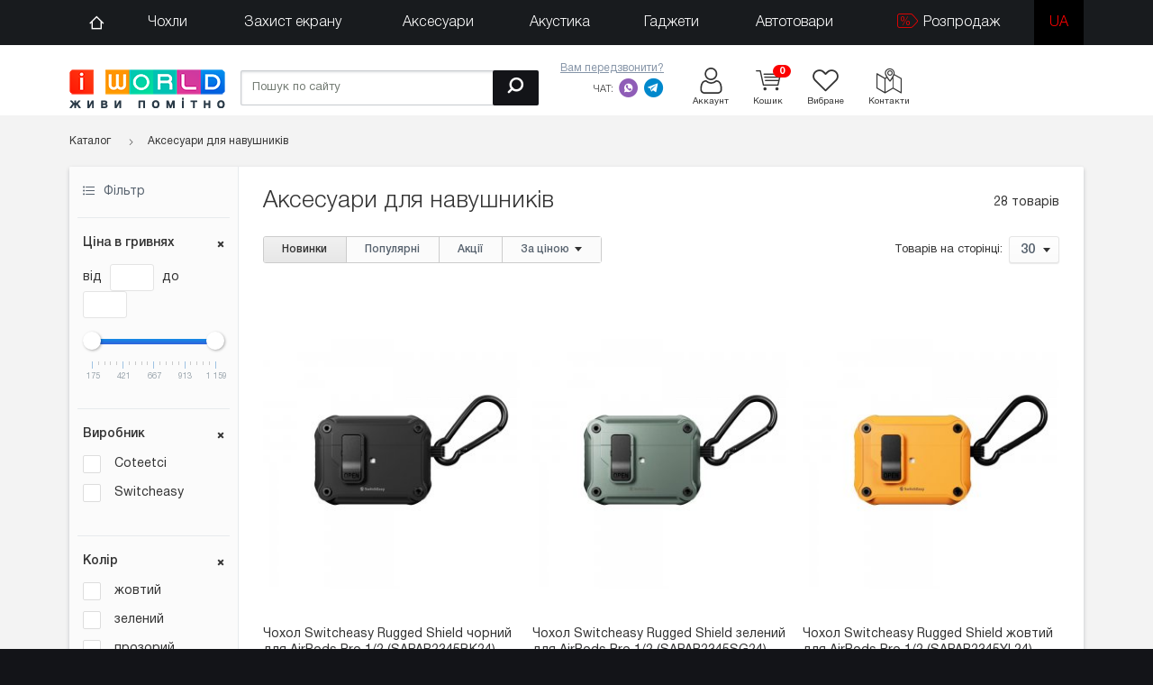

--- FILE ---
content_type: text/html; charset=UTF-8
request_url: https://iworld.ua/podstavki-dlya-naushnikov
body_size: 14609
content:
<!doctype html>
<html class="no-js no-touch" prefix="og: https://ogp.me/ns# fb: https://ogp.me/ns/fb# product: https://ogp.me/ns/product#"  lang="ua" lang_id="2" in_cart="У кошику" go_to_pay="Перейти до оплати">
<head>


	<meta charset="utf-8">
	<meta http-equiv="x-ua-compatible" content="ie=edge">
	<base href="https://iworld.ua/">
	<title>Аксесуари для навушників в інтернет-магазині iWorld.ua.</title>

		
	
			<link rel="preload" href="design/rlab_lang/css/all.css?v=1675373061" as="style">
			<link rel="preload" href="design/rlab_lang/css/account.css?v=1632761224" as="style">
			<link rel="preload" href="design/rlab_lang/css/account-responsive.css?v=1632761224" as="style">
			<link rel="preload" href="design/rlab_lang/css/fix.css?v=1670415302" as="style">
			<link rel="preload" href="design/rlab_lang/css/custom.css?v=1632761227" as="style">
			<link rel="preload" href="design/rlab_lang/css/custom-responsive.css?v=1632761226" as="style">
	

			

	<meta name="viewport" content="width=device-width, initial-scale=1, shrink-to-fit=no">
	<meta name="cmsmagazine" content="468f70ab91e70c908dc7b4a7dee94232">
	<meta name="it-rating" content="it-rat-c1a5de279a1e954ecc24af76ceb0188e">
	<meta name="format-detection" content="telephone=no">
			<meta name="theme-color" content="#FA2913">
	<meta name="description" content="➨ Аксесуари для навушників ❤ Найбільший вибір ✈ Доставка по Україні. Гарантія. Телефонуйте ☎ (044) 539-0-549.">
	<meta name="keywords" content="Аксесуари для навушників">
			<link rel="canonical" href="https://iworld.ua/podstavki-dlya-naushnikov">
					<meta name="robots" content="index,follow">
						<link rel="dns-prefetch" href="//google-analytics.com">
	<link rel="dns-prefetch" href="//www.google-analytics.com">
	<link rel="dns-prefetch" href="//www.googletagmanager.com">
	<link rel="dns-prefetch" href="//www.googleadservices.com">
	<link rel="dns-prefetch" href="//googleads.g.doubleclick.net">
	<link rel="dns-prefetch" href="//www.smartsuppchat.com">
	<!--[if lt IE 9]>
		<script src="/design/rlab_lang/js/polyfills/ie.dca7779677fd46b8b63efd94207e01f6.js"></script>

	<![endif]-->
	<link type="text/plain" rel="author" href="https://iworld.ua/humans.txt">


			<link rel="stylesheet" href="design/rlab_lang/css/all.css?v=1675373061">
			<link rel="stylesheet" href="design/rlab_lang/css/account.css?v=1632761224">
			<link rel="stylesheet" href="design/rlab_lang/css/account-responsive.css?v=1632761224">
			<link rel="stylesheet" href="design/rlab_lang/css/fix.css?v=1670415302">
			<link rel="stylesheet" href="design/rlab_lang/css/custom.css?v=1632761227">
			<link rel="stylesheet" href="design/rlab_lang/css/custom-responsive.css?v=1632761226">
	
	<meta name="application-name" content="iWorld.ua">
	<link rel="apple-touch-icon" sizes="180x180" href="https://iworld.ua/files/favicon/apple-touch-icon.png">
	<link rel="icon" type="image/png" sizes="32x32" href="https://iworld.ua/files/favicon/favicon-32x32.png">
	<link rel="icon" type="image/png" sizes="16x16" href="https://iworld.ua/files/favicon/favicon-16x16.png">
	<link rel="manifest" href="https://iworld.ua/files/favicon/site.webmanifest">
	<link rel="mask-icon" href="https://iworld.ua/files/favicon/safari-pinned-tab.svg" color="#fb0000">
	<link rel="shortcut icon" href="https://iworld.ua/favicon.ico?v2">
	<meta name="msapplication-TileColor" content="#ffffff">
	<meta name="msapplication-config" content="https://iworld.ua/files/favicon/browserconfig.xml">
	<meta name="theme-color" content="#ffffff">
 <meta name="google-site-verification" content="rbw7k6deUEPWdCUxfAukC0OFQ-ndfO6oOBhTPaXaEQc" />
	<script type="text/javascript">
		document.documentElement.className = document.documentElement.className.replace("no-js","js");
		!('ontouchstart' in window || navigator.msMaxTouchPoints) || (document.documentElement.className = document.documentElement.className.replace("no-touch","touch"));
		var google_tag_params={ },
			dataLayer = [],
			echo = false;
	</script>
	
	<!--<script src="/design/rlab_lang/js/snow-fall.js"></script>-->
 <meta name="google-site-verification" content="tshQwmaVm_r72rYLABQ47N-RwXIfwdXK5RJfB8f9Wi8" />
</head>
<body>
	<div id="page">
		

		<header class="header fullFix">
 
			
	<div class="nav__wrap js-nav-mouseenter">
		<nav>
			<div class="container">
				<div class="row">
					<div class="col-xxl-12 col-md-12">
						<div class="nav__container">
							<a href="#menu" class="hamburger hamburger--collapse2 js-hamburger">
								<div class="hamburger-box2">
									<div class="hamburger-inner2"></div>
								</div>
								<span class="hamburger-text" data-tr="catalog">Каталог</span>
							</a>
							<div class="header__mobile--informers js-mobile-informers"></div>
							<div id="menu"></div>
							<ul class="nav" data-insert="false">
								<li class="nav__li">
									<span data-hash="aHR0cHM6Ly9pd29ybGQudWEv" class="nav__link"><span class="icon icon-home"></span></span>
								</li>
																	<li class="nav__li">
										<a href="https://iworld.ua/chehly" class="nav__link">
																						Чохли
										</a>
																					<div class="nav__dropdown">
												<div class="row" data-insert-key="dropdown-12">
													
												</div>
											</div>
																			</li>
																	<li class="nav__li">
										<a href="https://iworld.ua/zashchitа-ekrana" class="nav__link">
																						Захист екрану
										</a>
																					<div class="nav__dropdown">
												<div class="row" data-insert-key="dropdown-9">
													
												</div>
											</div>
																			</li>
																	<li class="nav__li">
										<a href="https://iworld.ua/aksessuary" class="nav__link">
																						Аксесуари
										</a>
																					<div class="nav__dropdown">
												<div class="row" data-insert-key="dropdown-1">
													
												</div>
											</div>
																			</li>
																	<li class="nav__li">
										<a href="https://iworld.ua/audio" class="nav__link">
																						Акустика
										</a>
																					<div class="nav__dropdown">
												<div class="row" data-insert-key="dropdown-15">
													
												</div>
											</div>
																			</li>
																	<li class="nav__li">
										<a href="https://iworld.ua/gadzhety" class="nav__link">
																						Гаджети
										</a>
																					<div class="nav__dropdown">
												<div class="row" data-insert-key="dropdown-54">
													
												</div>
											</div>
																			</li>
																	<li class="nav__li">
										<a href="https://iworld.ua/avtotovary" class="nav__link">
																						Автотовари
										</a>
																					<div class="nav__dropdown">
												<div class="row" data-insert-key="dropdown-557">
													
												</div>
											</div>
																			</li>
																	<li class="nav__li">
										<a href="https://iworld.ua/rasprodazha" class="nav__link">
																							<span class="icon icon-tagsale"></span>
																						Розпродаж
										</a>
																					<div class="nav__dropdown">
												<div class="row" data-insert-key="dropdown-447">
													
												</div>
											</div>
																			</li>
																																														<li class="nav__li lang_link selected">
											<a href="/podstavki-dlya-naushnikov" class="nav__link  lang-active "> 
											ua
											</a>
											</li>
										 
									 
								  
							</ul>
							<div class="nav__informers">
								<div class="header__informer">
									<a href="https://iworld.ua/cart" class="header__informer--link" onclick="$('.js-cart-informer > a').click();return false;">
										<div class="header__informer--count" data-bind-total-products-in-cart>0</div>
										<div class="icon icon-cart"></div>
										<div class="header__informer--text" data-tr="cart_title">Кошик</div>
									</a>
								</div>
								<div class="header__informer js-favorites-informer">
										<div class="header__informer--count"></div>
	<div class="icon icon-favorite"></div>
	<div class="header__informer--text"  data-tr="wishlist_title">Вибране</div>

								</div>
							</div>
						</div>
					</div>
				</div>
			</div>
		</nav>
	</div>


			<div class="container">
				<div class="row">
					<div class="col-xxl-2 col-xl-2 col-lg-3 col-md-3 col-sm-12 col-xs-12">
													<a href="https://iworld.ua/" class="header__logo">
								<img class="retina" src="https://iworld.ua/design/rlab_lang/images/logo_ua.png" title="Інтернет-магазин «iWorld»" data-tr="site_name" alt="Інтернет-магазин «iWorld»" width="173" height="43">
							</a>
											</div>
					<div class="col-xxl-5 col-xl-7 col-xl-push-3 col-xxl-push-5 col-lg-9 col-md-9 hidden-xs hidden-sm js-desktop-informers">
						<div class="header__info">
							<div class="header__phone">
								<!--<a href="tel:+380445390549" class="header__phone--number"><span class="icon icon-phone"></span>(044) 539-0-549</a>-->
								<button class="js-show-callback header__phone--callback" data-tr="your_callback">Вам передзвонити?</button>
								<div class="callback">
									<form class="callback__form js-submit-callback">
										<input type="text" name="phone" class="callback__input js-mask-phone" placeholder="Вкажіть ваш телефон" data-tr="enter_your_phone" required>
										<button type="submit" value="Надіслати" data-tr="send" class="callback__submit"><span class="icon icon-bigarrow"></span></button>
									</form>
								</div>
								<div class="header__phone--soc">
									<span class="header__phone--soctext" data-tr="chat">Чат:</span>
									<a title="viber" href="viber://chat?number=+380966676766" class="header__phone--icon icon icon-viber_gray"></a>
									<a title="telegram" href="https://t.me/iWorldShop" rel="noopener" class="header__phone--icon icon icon-telegram_gray"></a>
								</div>
							</div>
							<!--<div class="header__phones">
								<a href="tel:+380935300808" class="header__phones--number"><span class="icon icon-life"></span>(093) 530-08-08</a>
								<a href="tel:+380660090302" class="header__phones--number"><span class="icon icon-mts"></span>(066) 009-03-02</a>
								<a href="tel:+380966676766" class="header__phones--number"><span class="icon icon-kyivstar"></span>(096) 667-67-66</a>
							</div>-->
							<a href="account" class="header__informer">
								<div class="icon icon-account "></div>
								<div class="header__informer--text" data-tr="account">Аккаунт</div>
							</a>
							<a href="tel:+380445390549" class="header__call header__informer visible-xs-inline-block visible-sm-inline-block"><span class="icon icon-call"></span></a>
							<div class="header__informer js-cart-informer">
									<div class=" header__informer--link js-informer-mini" data-src="#cartpopup" data-fancybox="modal">
		<div class="header__informer--count">0</div>
		<div class="icon icon-cart"></div>
		<div class="header__informer--text" data-tr="cart_title">Кошик</div>
	</div>
<div style="display:none;">
	<div id="cartpopup">
		<div class="cartpopup js-purchases-ajax">
							<div>
					<p  data-tr="cart_is_empty">Ваш кошик порожній</p>
				</div>
			
		</div>
	</div>
</div>

							</div>
							<div class="header__informer js-favorites-informer">
									<div class="header__informer--count"></div>
	<div class="icon icon-favorite"></div>
	<div class="header__informer--text"  data-tr="wishlist_title">Вибране</div>

							</div>
							<a href="contact" class="header__informer">
								<div class="icon icon-contacts"></div>
								<div class="header__informer--text" data-tr="contacts">Контакти</div>
							</a>
 
						</div>
					</div>
					<div class="col-xxl-5 col-xl-3 col-xl-pull-7 col-xxl-pull-5 col-lg-12 col-xs-12 col-sm-12">
						<form class="search" action="https://iworld.ua/search">
							<input data-tr="search_by_site" aria-label="Пошук по сайту" type="text" class="search__input js-search-autocomplete" name="keyword" placeholder="Пошук по сайту" value="" minlength="2" required>
							<button aria-label="Пошук" type="submit" data-tr="search" value="Пошук" class="search__submit"><span class="icon-search"></span></button>
						</form>
					</div>
				</div>
			</div>
		</header>
		<main>
			


		
<script type="text/javascript">
	google_tag_params.dynx_itemid = "";
	google_tag_params.dynx_pagetype = "category";
	google_tag_params.dynx_totalvalue = "";
</script>


<div class="container">
		
		
	
				




<div class="path" vocab="https://schema.org/" typeof="BreadcrumbList">
			<span property="itemListElement" typeof="ListItem">
		<a href="https://iworld.ua/catalog" typeof="ListItem" class="path__home">
			<span property="name" data-tr="catalog">Каталог</span>
		</a>
	</span>
							<span class="path__last">Аксесуари для навушників</span>
			</div>


	
	<div class="block block-shadow2">

					
			
					
		<div class="block__table">
			<div class="leftcol">
				<div class="leftcol__stick">
					
				


	<button type="button" class="filter__toggle js-showfilter button" data-show="Показати фільтр" data-hide="Приховати фільтр">
		Показати фільтр <span class="icon"></span>
	</button>
	<div class="filter">
		<div class="filter__title" data-tr="filter" ><span class="icon icon-filter"></span> Фільтр</div>

		
		<form class="js-filter" action="https://iworld.ua/podstavki-dlya-naushnikov" method="get" name="filter">

						<div class="filter__block opened">
				<div class="filter__link" data-tr="price_uah">Ціна в гривнях <span class="icon"></span></div>
				<div class="filter__wrap">
					<div class="filter__price">
						<span data-tr="від">від</span>
						<input type="text" class="filter__price--input input js-from-prices" name="min_price" value="" autocomplete="off">
						<span>до</span>
						<input type="text" class="filter__price--input input js-to-prices" name="max_price" value="" autocomplete="off">
					</div>
					<div class="filter__price--wrap">
						<input type="hidden" id="prices_ranges" class="js-range-filter"
						   data-min="175"
						   data-max="1159"
						   data-from=""
						   data-to=""
						   data-type="double"
						   data-grid="true"
						   data-hide-min-min="true"
						   data-prettify-enabled="true"
						   data-hide-min-max="true"
						   data-hide-from-to="true"
						   data-input-from=".js-from-prices"
						   data-input-to=".js-to-prices"
						   value="" />
					</div>
				</div>
			</div>
										<div class="filter__block  opened">
					<div class="filter__link" data-tr="proizvoditel">Виробник <span class="icon"></span></div>
					<div class="filter__wrap">
						<div class="css3-checkboxes blue">
														<div class="filter__check">
								<label>
									<input type="checkbox" id="check-brand-259" name="brand[]" value="259" >
									<span>
																			<a href="https://iworld.ua/podstavki-dlya-naushnikov/coteetcl">Coteetci</a>
																		</span>
								</label>
							</div>
														<div class="filter__check">
								<label>
									<input type="checkbox" id="check-brand-146" name="brand[]" value="146" >
									<span>
																			<a href="https://iworld.ua/podstavki-dlya-naushnikov/switcheasy">Switcheasy</a>
																		</span>
								</label>
							</div>
																				</div>
					</div>
				</div>
															<div class="filter__block opened">
						<div class="filter__link">Колір <span class="icon"></span></div>
						<div class="filter__wrap">
							<div class="css3-checkboxes blue">
																	<div class="filter__check" >
										<label>
											<input id="options_9593_0" data-label="жовтий" type="checkbox" name="9593[]" value="zhovtii">
											<span>
																									жовтий
																							</span>
										</label>
									</div>
																	<div class="filter__check" >
										<label>
											<input id="options_9593_1" data-label="зелений" type="checkbox" name="9593[]" value="zelenii">
											<span>
																									зелений
																							</span>
										</label>
									</div>
																	<div class="filter__check" >
										<label>
											<input id="options_9593_2" data-label="прозорий" type="checkbox" name="9593[]" value="prozorii">
											<span>
																									прозорий
																							</span>
										</label>
									</div>
																	<div class="filter__check" >
										<label>
											<input id="options_9593_3" data-label="рожевий" type="checkbox" name="9593[]" value="rozhevii">
											<span>
																									рожевий
																							</span>
										</label>
									</div>
																	<div class="filter__check" >
										<label>
											<input id="options_9593_4" data-label="сірий" type="checkbox" name="9593[]" value="sirii">
											<span>
																									сірий
																							</span>
										</label>
									</div>
																	<div class="filter__check" >
										<label>
											<input id="options_9593_5" data-label="синій" type="checkbox" name="9593[]" value="sinii">
											<span>
																									синій
																							</span>
										</label>
									</div>
																	<div class="filter__check" >
										<label>
											<input id="options_9593_6" data-label="сріблястий" type="checkbox" name="9593[]" value="sribliastii">
											<span>
																									сріблястий
																							</span>
										</label>
									</div>
																	<div class="filter__check" >
										<label>
											<input id="options_9593_7" data-label="червоний" type="checkbox" name="9593[]" value="chervonii">
											<span>
																									червоний
																							</span>
										</label>
									</div>
																	<div class="filter__check" >
										<label>
											<input id="options_9593_8" data-label="чорний" type="checkbox" name="9593[]" value="chornii">
											<span>
																									чорний
																							</span>
										</label>
									</div>
																									
									<button class="filter__show" data-tr="show_all"  data-show="Показати всі" data-hide="Сховати">
										Показати всі
									</button>
															</div>
						</div>
					</div>
										<noscript>
				<button type="submit" value="Підібрати" class="button" data-tr="pickup">Підібрати</button>
			</noscript>
					</form>
	</div>

					
				</div>
			</div>
			<div class="centercol">
				<div class="category">
					<div class="category__top clearfix">
						<div>
															<h1 class="category__title">Аксесуари для навушників</h1>
																						<div class="category__finded">
									<b>28 товарів</b>
																	</div>
													</div>

												<div class="category__sort">

							<form action="/podstavki-dlya-naushnikov" method="post">
								<button type="submit" name="sort" value="new" class="category__sort--link active" data-tr="new_products">Новинки</button>
								<button type="submit" name="sort" value="views" class="category__sort--link " data-tr="populars">Популярні</button>							
								<button type="submit" name="sort" value="action" class="category__sort--link " data-tr="actions_title">Акції</button>
								<span class="category__sort--drop ">
									За ціною <span class="category__sort--drop-ico"></span>
									<span class="category__sort--dropdown">
										<button type="submit" name="sort" value="price" class="category__sort--droplink " data-tr="by_price_da">Від дешевих до дорогих</button>
										<button type="submit" name="sort" value="price_desc" class="category__sort--droplink " data-tr="by_price_ad">Від дорогих до дешевих</button>
									</span>
								</span>
							</form>

						</div>
						<div class="category__viewcount">
							<label for="products_num" data-tr="products_count_in_page">Товарів на сторінці:</label>
							<select id="products_num" class="styler styler-small js-styler" name="products_num" onchange="location = this.value">
																	<option selected="selected" value="/podstavki-dlya-naushnikov?products_num=30">30</option>
																	<option value="/podstavki-dlya-naushnikov?products_num=60">60</option>
																	<option value="/podstavki-dlya-naushnikov?products_num=90">90</option>
															</select>
						</div>
					</div>

					<div class="items row" data-ajax-items>
													<div class="item col-xxl-3 col-xl-4 col-lg-4 col-md-6 col-xs-12" style="height: 458px">
								<div class="item__wrap">
	<a href="https://iworld.ua/products/chohol-switcheasy-rugged-shield-chornij-dlya-airpods-pro-12-sapap2345bk24" class="item__img">

 

		        
						

		<span data-product-id="3056789" class="item__fav js-anim-button js-add-favorite js-favorite-id-3056789">
			<span class="icon icon-favorite"></span>
		</span>

		<span class="item__img2">
																	<img src="[data-uri]" data-echo="https://iworld.ua/files/products/switcheasy-rugged-shield-case-for-airpods-pro-1-2-black-sapap2345bk24-3.300x300.jpg?b091591e2f6b2d7a767a0673e21e15f2" data-src="https://iworld.ua/files/products/switcheasy-rugged-shield-case-for-airpods-pro-1-2-black-sapap2345bk24-3.300x300.jpg?b091591e2f6b2d7a767a0673e21e15f2" data-second-src='https://iworld.ua/files/products/switcheasy-rugged-shield-case-for-airpods-pro-1-2-black-sapap2345bk24-1.300x300.jpg?cf13c5f3b7b71a1ad40c9d9449a5627d' alt="Чохол Switcheasy Rugged Shield чорний для AirPods Pro 1/2 (SAPAP2345BK24)" title="Чохол Switcheasy Rugged Shield чорний для AirPods Pro 1/2 (SAPAP2345BK24)" class="js-image-not-loaded">
					<span class="img-placeholder"></span>
					<noscript>
						<img src="https://iworld.ua/files/products/switcheasy-rugged-shield-case-for-airpods-pro-1-2-black-sapap2345bk24-3.300x300.jpg?b091591e2f6b2d7a767a0673e21e15f2" alt="Чохол Switcheasy Rugged Shield чорний для AirPods Pro 1/2 (SAPAP2345BK24)" title="Чохол Switcheasy Rugged Shield чорний для AirPods Pro 1/2 (SAPAP2345BK24)">
					</noscript>
									</span>
	</a>
	<a class="item__name" href="https://iworld.ua/products/chohol-switcheasy-rugged-shield-chornij-dlya-airpods-pro-12-sapap2345bk24">Чохол Switcheasy Rugged Shield чорний для AirPods Pro 1/2 (SAPAP2345BK24)</a>
	<div class="item__rating">
					</div>
			<form class="item__bottom js-submit-cart" action="https://iworld.ua/cart">
			<div class="item__bottom--price">
				<span>949</span> грн
							</div>
			<div class="item__bottom--submit">
									<input type="hidden" name="variant" value="3056807">
																		<button type="submit" class="item__bottom--buy ">
						<span class="item__bottom--incart">У кошик</span>
						<span class="icon icon-cart"></span>
					</button>
							</div>
		</form>
						<div class="item__features">
						<div class="item__features--name" data-tr="osobennosti">Особливості</div>
			<div class="item__features--body">
									  Чохол&nbsp;  Switcheasy Rugged Shield  &nbsp;&ndash; це міцний, стильний і функціональний аксесуар, який забезпечує надійний захист ваших AirPods і комфорт у щоденному використанні.  
							</div>
										<div class="item__features--sku" data-tr="product__sku">Код товару: <b>00-00025473</b></div>
					</div>
	</div>



							</div>
													<div class="item col-xxl-3 col-xl-4 col-lg-4 col-md-6 col-xs-12" style="height: 458px">
								<div class="item__wrap">
	<a href="https://iworld.ua/products/chohol-switcheasy-rugged-shield-zelenij-dlya-airpods-pro-12-sapap2345sg24" class="item__img">

 

		        
						

		<span data-product-id="3056788" class="item__fav js-anim-button js-add-favorite js-favorite-id-3056788">
			<span class="icon icon-favorite"></span>
		</span>

		<span class="item__img2">
																	<img src="[data-uri]" data-echo="https://iworld.ua/files/products/switcheasy-rugged-shield-case-for-airpods-pro-1-2-satin-green-sapap2345sg24-4.300x300.jpg?60ca2715aa8eb1bb451d842736b534d9" data-src="https://iworld.ua/files/products/switcheasy-rugged-shield-case-for-airpods-pro-1-2-satin-green-sapap2345sg24-4.300x300.jpg?60ca2715aa8eb1bb451d842736b534d9" data-second-src='https://iworld.ua/files/products/switcheasy-rugged-shield-case-for-airpods-pro-1-2-satin-green-sapap2345sg24-2.300x300.jpg?d3b01a1e3fc634e3d6cf0e62ba3fcc4a' alt="Чохол Switcheasy Rugged Shield зелений для AirPods Pro 1/2 (SAPAP2345SG24)" title="Чохол Switcheasy Rugged Shield зелений для AirPods Pro 1/2 (SAPAP2345SG24)" class="js-image-not-loaded">
					<span class="img-placeholder"></span>
					<noscript>
						<img src="https://iworld.ua/files/products/switcheasy-rugged-shield-case-for-airpods-pro-1-2-satin-green-sapap2345sg24-4.300x300.jpg?60ca2715aa8eb1bb451d842736b534d9" alt="Чохол Switcheasy Rugged Shield зелений для AirPods Pro 1/2 (SAPAP2345SG24)" title="Чохол Switcheasy Rugged Shield зелений для AirPods Pro 1/2 (SAPAP2345SG24)">
					</noscript>
									</span>
	</a>
	<a class="item__name" href="https://iworld.ua/products/chohol-switcheasy-rugged-shield-zelenij-dlya-airpods-pro-12-sapap2345sg24">Чохол Switcheasy Rugged Shield зелений для AirPods Pro 1/2 (SAPAP2345SG24)</a>
	<div class="item__rating">
					</div>
			<form class="item__bottom js-submit-cart" action="https://iworld.ua/cart">
			<div class="item__bottom--price">
				<span>949</span> грн
							</div>
			<div class="item__bottom--submit">
									<input type="hidden" name="variant" value="3056806">
																		<button type="submit" class="item__bottom--buy ">
						<span class="item__bottom--incart">У кошик</span>
						<span class="icon icon-cart"></span>
					</button>
							</div>
		</form>
						<div class="item__features">
						<div class="item__features--name" data-tr="osobennosti">Особливості</div>
			<div class="item__features--body">
									  Чохол&nbsp;  Switcheasy Rugged Shield  &nbsp;&ndash; це міцний, стильний і функціональний аксесуар, який забезпечує надійний захист ваших AirPods і комфорт у щоденному використанні.  
							</div>
										<div class="item__features--sku" data-tr="product__sku">Код товару: <b>00-00025472</b></div>
					</div>
	</div>



							</div>
													<div class="item col-xxl-3 col-xl-4 col-lg-4 col-md-6 col-xs-12" style="height: 458px">
								<div class="item__wrap">
	<a href="https://iworld.ua/products/chohol-switcheasy-rugged-shield-zhovtij-dlya-airpods-pro-12-sapap2345yl24" class="item__img">

 

		        
						

		<span data-product-id="3056787" class="item__fav js-anim-button js-add-favorite js-favorite-id-3056787">
			<span class="icon icon-favorite"></span>
		</span>

		<span class="item__img2">
																	<img src="[data-uri]" data-echo="https://iworld.ua/files/products/switcheasy-rugged-shield-case-for-airpods-pro-1-2-yellow-sapap2345yl24-3.300x300.jpg?d004cc869e80e895fc74d21999228ecc" data-src="https://iworld.ua/files/products/switcheasy-rugged-shield-case-for-airpods-pro-1-2-yellow-sapap2345yl24-3.300x300.jpg?d004cc869e80e895fc74d21999228ecc" data-second-src='https://iworld.ua/files/products/switcheasy-rugged-shield-case-for-airpods-pro-1-2-yellow-sapap2345yl24-1.300x300.jpg?b650cffc01e36e2378fd6e5ca9f35731' alt="Чохол Switcheasy Rugged Shield жовтий для AirPods Pro 1/2 (SAPAP2345YL24)" title="Чохол Switcheasy Rugged Shield жовтий для AirPods Pro 1/2 (SAPAP2345YL24)" class="js-image-not-loaded">
					<span class="img-placeholder"></span>
					<noscript>
						<img src="https://iworld.ua/files/products/switcheasy-rugged-shield-case-for-airpods-pro-1-2-yellow-sapap2345yl24-3.300x300.jpg?d004cc869e80e895fc74d21999228ecc" alt="Чохол Switcheasy Rugged Shield жовтий для AirPods Pro 1/2 (SAPAP2345YL24)" title="Чохол Switcheasy Rugged Shield жовтий для AirPods Pro 1/2 (SAPAP2345YL24)">
					</noscript>
									</span>
	</a>
	<a class="item__name" href="https://iworld.ua/products/chohol-switcheasy-rugged-shield-zhovtij-dlya-airpods-pro-12-sapap2345yl24">Чохол Switcheasy Rugged Shield жовтий для AirPods Pro 1/2 (SAPAP2345YL24)</a>
	<div class="item__rating">
					</div>
			<form class="item__bottom js-submit-cart" action="https://iworld.ua/cart">
			<div class="item__bottom--price">
				<span>949</span> грн
							</div>
			<div class="item__bottom--submit">
									<input type="hidden" name="variant" value="3056805">
																		<button type="submit" class="item__bottom--buy ">
						<span class="item__bottom--incart">У кошик</span>
						<span class="icon icon-cart"></span>
					</button>
							</div>
		</form>
						<div class="item__features">
						<div class="item__features--name" data-tr="osobennosti">Особливості</div>
			<div class="item__features--body">
									  Чохол&nbsp;  Switcheasy Rugged Shield  &nbsp;&ndash; це міцний, стильний і функціональний аксесуар, який забезпечує надійний захист ваших AirPods і комфорт у щоденному використанні.  
							</div>
										<div class="item__features--sku" data-tr="product__sku">Код товару: <b>00-00025471</b></div>
					</div>
	</div>



							</div>
													<div class="item col-xxl-3 col-xl-4 col-lg-4 col-md-6 col-xs-12" style="height: 458px">
								<div class="item__wrap">
	<a href="https://iworld.ua/products/chohol-switcheasy-rugged-shield-chornij-dlya-airpods-4-sapap4345bk24" class="item__img">

 

		        
						

		<span data-product-id="3056786" class="item__fav js-anim-button js-add-favorite js-favorite-id-3056786">
			<span class="icon icon-favorite"></span>
		</span>

		<span class="item__img2">
																	<img src="[data-uri]" data-echo="https://iworld.ua/files/products/switcheasy-rugged-shield-case-for-airpods-4-black-sapap4345bk24-3.300x300.jpg?c089b209bdf687cb9816139cebf065f5" data-src="https://iworld.ua/files/products/switcheasy-rugged-shield-case-for-airpods-4-black-sapap4345bk24-3.300x300.jpg?c089b209bdf687cb9816139cebf065f5" data-second-src='https://iworld.ua/files/products/switcheasy-rugged-shield-case-for-airpods-4-black-sapap4345bk24-1.300x300.jpg?a03f5ced3327b68511376b886bffd1fa' alt="Чохол Switcheasy Rugged Shield чорний для AirPods 4 (SAPAP4345BK24)" title="Чохол Switcheasy Rugged Shield чорний для AirPods 4 (SAPAP4345BK24)" class="js-image-not-loaded">
					<span class="img-placeholder"></span>
					<noscript>
						<img src="https://iworld.ua/files/products/switcheasy-rugged-shield-case-for-airpods-4-black-sapap4345bk24-3.300x300.jpg?c089b209bdf687cb9816139cebf065f5" alt="Чохол Switcheasy Rugged Shield чорний для AirPods 4 (SAPAP4345BK24)" title="Чохол Switcheasy Rugged Shield чорний для AirPods 4 (SAPAP4345BK24)">
					</noscript>
									</span>
	</a>
	<a class="item__name" href="https://iworld.ua/products/chohol-switcheasy-rugged-shield-chornij-dlya-airpods-4-sapap4345bk24">Чохол Switcheasy Rugged Shield чорний для AirPods 4 (SAPAP4345BK24)</a>
	<div class="item__rating">
					</div>
			<form class="item__bottom js-submit-cart" action="https://iworld.ua/cart">
			<div class="item__bottom--price">
				<span>949</span> грн
							</div>
			<div class="item__bottom--submit">
									<input type="hidden" name="variant" value="3056804">
																		<button type="submit" class="item__bottom--buy ">
						<span class="item__bottom--incart">У кошик</span>
						<span class="icon icon-cart"></span>
					</button>
							</div>
		</form>
						<div class="item__features">
						<div class="item__features--name" data-tr="osobennosti">Особливості</div>
			<div class="item__features--body">
									  Чохол&nbsp;  Switcheasy Rugged Shield  &nbsp;&ndash; це міцний, стильний і функціональний аксесуар, який забезпечує надійний захист ваших AirPods і комфорт у щоденному використанні.  
							</div>
										<div class="item__features--sku" data-tr="product__sku">Код товару: <b>00-00025470</b></div>
					</div>
	</div>



							</div>
													<div class="item col-xxl-3 col-xl-4 col-lg-4 col-md-6 col-xs-12" style="height: 458px">
								<div class="item__wrap">
	<a href="https://iworld.ua/products/chohol-switcheasy-rugged-shield-zelenij-dlya-airpods-4-sapap4345sg24" class="item__img">

 

		        
						

		<span data-product-id="3056785" class="item__fav js-anim-button js-add-favorite js-favorite-id-3056785">
			<span class="icon icon-favorite"></span>
		</span>

		<span class="item__img2">
																	<img src="[data-uri]" data-echo="https://iworld.ua/files/products/switcheasy-rugged-shield-case-for-airpods-4-satin-green-sapap4345sg24-5.300x300.jpg?132aebf5f1c2fd8219362fde078906b0" data-src="https://iworld.ua/files/products/switcheasy-rugged-shield-case-for-airpods-4-satin-green-sapap4345sg24-5.300x300.jpg?132aebf5f1c2fd8219362fde078906b0" data-second-src='https://iworld.ua/files/products/switcheasy-rugged-shield-case-for-airpods-4-satin-green-sapap4345sg24-2.300x300.jpg?91759481bd110bcc7f17be8655bd2a3e' alt="Чохол Switcheasy Rugged Shield зелений для AirPods 4 (SAPAP4345SG24)" title="Чохол Switcheasy Rugged Shield зелений для AirPods 4 (SAPAP4345SG24)" class="js-image-not-loaded">
					<span class="img-placeholder"></span>
					<noscript>
						<img src="https://iworld.ua/files/products/switcheasy-rugged-shield-case-for-airpods-4-satin-green-sapap4345sg24-5.300x300.jpg?132aebf5f1c2fd8219362fde078906b0" alt="Чохол Switcheasy Rugged Shield зелений для AirPods 4 (SAPAP4345SG24)" title="Чохол Switcheasy Rugged Shield зелений для AirPods 4 (SAPAP4345SG24)">
					</noscript>
									</span>
	</a>
	<a class="item__name" href="https://iworld.ua/products/chohol-switcheasy-rugged-shield-zelenij-dlya-airpods-4-sapap4345sg24">Чохол Switcheasy Rugged Shield зелений для AirPods 4 (SAPAP4345SG24)</a>
	<div class="item__rating">
					</div>
			<form class="item__bottom js-submit-cart" action="https://iworld.ua/cart">
			<div class="item__bottom--price">
				<span>949</span> грн
							</div>
			<div class="item__bottom--submit">
									<input type="hidden" name="variant" value="3056803">
																		<button type="submit" class="item__bottom--buy ">
						<span class="item__bottom--incart">У кошик</span>
						<span class="icon icon-cart"></span>
					</button>
							</div>
		</form>
						<div class="item__features">
						<div class="item__features--name" data-tr="osobennosti">Особливості</div>
			<div class="item__features--body">
									  Чохол&nbsp;  Switcheasy Rugged Shield  &nbsp;&ndash; це міцний, стильний і функціональний аксесуар, який забезпечує надійний захист ваших AirPods і комфорт у щоденному використанні.  
							</div>
										<div class="item__features--sku" data-tr="product__sku">Код товару: <b>00-00025469</b></div>
					</div>
	</div>



							</div>
													<div class="item col-xxl-3 col-xl-4 col-lg-4 col-md-6 col-xs-12" style="height: 458px">
								<div class="item__wrap">
	<a href="https://iworld.ua/products/chohol-switcheasy-rugged-shield-zhovtij-dlya-airpods-4-sapap4345yl24" class="item__img">

 

		        
						

		<span data-product-id="3056784" class="item__fav js-anim-button js-add-favorite js-favorite-id-3056784">
			<span class="icon icon-favorite"></span>
		</span>

		<span class="item__img2">
																	<img src="[data-uri]" data-echo="https://iworld.ua/files/products/switcheasy-rugged-shield-case-for-airpods-4-yellow-sapap4345yl24-3.300x300.jpg?62a59ff226517f5c312c01633a19ec1e" data-src="https://iworld.ua/files/products/switcheasy-rugged-shield-case-for-airpods-4-yellow-sapap4345yl24-3.300x300.jpg?62a59ff226517f5c312c01633a19ec1e" data-second-src='https://iworld.ua/files/products/switcheasy-rugged-shield-case-for-airpods-4-yellow-sapap4345yl24-1.300x300.jpg?a726454ab12bd616eb8321b5add0c98f' alt="Чохол Switcheasy Rugged Shield жовтий для AirPods 4 (SAPAP4345YL24)" title="Чохол Switcheasy Rugged Shield жовтий для AirPods 4 (SAPAP4345YL24)" class="js-image-not-loaded">
					<span class="img-placeholder"></span>
					<noscript>
						<img src="https://iworld.ua/files/products/switcheasy-rugged-shield-case-for-airpods-4-yellow-sapap4345yl24-3.300x300.jpg?62a59ff226517f5c312c01633a19ec1e" alt="Чохол Switcheasy Rugged Shield жовтий для AirPods 4 (SAPAP4345YL24)" title="Чохол Switcheasy Rugged Shield жовтий для AirPods 4 (SAPAP4345YL24)">
					</noscript>
									</span>
	</a>
	<a class="item__name" href="https://iworld.ua/products/chohol-switcheasy-rugged-shield-zhovtij-dlya-airpods-4-sapap4345yl24">Чохол Switcheasy Rugged Shield жовтий для AirPods 4 (SAPAP4345YL24)</a>
	<div class="item__rating">
					</div>
			<form class="item__bottom js-submit-cart" action="https://iworld.ua/cart">
			<div class="item__bottom--price">
				<span>949</span> грн
							</div>
			<div class="item__bottom--submit">
									<input type="hidden" name="variant" value="3056802">
																		<button type="submit" class="item__bottom--buy ">
						<span class="item__bottom--incart">У кошик</span>
						<span class="icon icon-cart"></span>
					</button>
							</div>
		</form>
						<div class="item__features">
						<div class="item__features--name" data-tr="osobennosti">Особливості</div>
			<div class="item__features--body">
									  Чохол&nbsp;  Switcheasy Rugged Shield  &nbsp;&ndash; це міцний, стильний і функціональний аксесуар, який забезпечує надійний захист ваших AirPods і комфорт у щоденному використанні.  
							</div>
										<div class="item__features--sku" data-tr="product__sku">Код товару: <b>00-00025468</b></div>
					</div>
	</div>



							</div>
													<div class="item col-xxl-3 col-xl-4 col-lg-4 col-md-6 col-xs-12" style="height: 458px">
								<div class="item__wrap">
	<a href="https://iworld.ua/products/chohol-switcheasy-defender-dlya-airpods-pro-12-sinij-sapap2092bl23" class="item__img">

 

		        
						

		<span data-product-id="2952285" class="item__fav js-anim-button js-add-favorite js-favorite-id-2952285">
			<span class="icon icon-favorite"></span>
		</span>

		<span class="item__img2">
																	<img src="[data-uri]" data-echo="https://iworld.ua/files/products/switcheasy-defender-rugged-utility-protective-case-for-airpods-pro-2-blue-sapap2092bl23-9.300x300.jpg?13359f61a043757dc50c3a84959fec62" data-src="https://iworld.ua/files/products/switcheasy-defender-rugged-utility-protective-case-for-airpods-pro-2-blue-sapap2092bl23-9.300x300.jpg?13359f61a043757dc50c3a84959fec62" data-second-src='https://iworld.ua/files/products/switcheasy-defender-rugged-utility-protective-case-for-airpods-pro-2-blue-sapap2092bl23-2.300x300.jpg?243a2cc367779ab77c99f02b5f1af3b7' alt="Чохол Switcheasy Defender для AirPods Pro 1/2 синій (SAPAP2092BL23)" title="Чохол Switcheasy Defender для AirPods Pro 1/2 синій (SAPAP2092BL23)" class="js-image-not-loaded">
					<span class="img-placeholder"></span>
					<noscript>
						<img src="https://iworld.ua/files/products/switcheasy-defender-rugged-utility-protective-case-for-airpods-pro-2-blue-sapap2092bl23-9.300x300.jpg?13359f61a043757dc50c3a84959fec62" alt="Чохол Switcheasy Defender для AirPods Pro 1/2 синій (SAPAP2092BL23)" title="Чохол Switcheasy Defender для AirPods Pro 1/2 синій (SAPAP2092BL23)">
					</noscript>
									</span>
	</a>
	<a class="item__name" href="https://iworld.ua/products/chohol-switcheasy-defender-dlya-airpods-pro-12-sinij-sapap2092bl23">Чохол Switcheasy Defender для AirPods Pro 1/2 синій (SAPAP2092BL23)</a>
	<div class="item__rating">
					</div>
			<form class="item__bottom js-submit-cart" action="https://iworld.ua/cart">
			<div class="item__bottom--price">
				<span>859</span> грн
							</div>
			<div class="item__bottom--submit">
									<input type="hidden" name="variant" value="2952302">
																		<button type="submit" class="item__bottom--buy ">
						<span class="item__bottom--incart">У кошик</span>
						<span class="icon icon-cart"></span>
					</button>
							</div>
		</form>
						<div class="item__features">
						<div class="item__features--name" data-tr="osobennosti">Особливості</div>
			<div class="item__features--body">
									 Твердий матеріал TPU забезпечує захист від падінь і подряпин. Включений карабін не дасть вашим AirPods загубитися. 
							</div>
										<div class="item__features--sku" data-tr="product__sku">Код товару: <b>00-00025072</b></div>
					</div>
	</div>



							</div>
													<div class="item col-xxl-3 col-xl-4 col-lg-4 col-md-6 col-xs-12" style="height: 458px">
								<div class="item__wrap">
	<a href="https://iworld.ua/products/chohol-switcheasy-guardian-dlya-airpods-pro-12-zhovtij-sapap2091yl23" class="item__img">

 

		        
						

		<span data-product-id="2952284" class="item__fav js-anim-button js-add-favorite js-favorite-id-2952284">
			<span class="icon icon-favorite"></span>
		</span>

		<span class="item__img2">
																	<img src="[data-uri]" data-echo="https://iworld.ua/files/products/switcheasy-guardian-rugged-anti-lost-protective-case-for-airpods-pro-2-yellow-sapap2091yl23-7.300x300.jpg?09c33c76c838a3423e5cb4ca1cba2b26" data-src="https://iworld.ua/files/products/switcheasy-guardian-rugged-anti-lost-protective-case-for-airpods-pro-2-yellow-sapap2091yl23-7.300x300.jpg?09c33c76c838a3423e5cb4ca1cba2b26" data-second-src='https://iworld.ua/files/products/switcheasy-guardian-rugged-anti-lost-protective-case-for-airpods-pro-2-yellow-sapap2091yl23-1.300x300.jpg?82057effe75bfb334e77475dd52502a4' alt="Чохол Switcheasy Guardian для AirPods Pro 1/2 жовтий (SAPAP2091YL23)" title="Чохол Switcheasy Guardian для AirPods Pro 1/2 жовтий (SAPAP2091YL23)" class="js-image-not-loaded">
					<span class="img-placeholder"></span>
					<noscript>
						<img src="https://iworld.ua/files/products/switcheasy-guardian-rugged-anti-lost-protective-case-for-airpods-pro-2-yellow-sapap2091yl23-7.300x300.jpg?09c33c76c838a3423e5cb4ca1cba2b26" alt="Чохол Switcheasy Guardian для AirPods Pro 1/2 жовтий (SAPAP2091YL23)" title="Чохол Switcheasy Guardian для AirPods Pro 1/2 жовтий (SAPAP2091YL23)">
					</noscript>
									</span>
	</a>
	<a class="item__name" href="https://iworld.ua/products/chohol-switcheasy-guardian-dlya-airpods-pro-12-zhovtij-sapap2091yl23">Чохол Switcheasy Guardian для AirPods Pro 1/2 жовтий (SAPAP2091YL23)</a>
	<div class="item__rating">
					</div>
			<form class="item__bottom js-submit-cart" action="https://iworld.ua/cart">
			<div class="item__bottom--price">
				<span>949</span> грн
							</div>
			<div class="item__bottom--submit">
									<input type="hidden" name="variant" value="2952301">
								 
					<button type="button" class="item__bottom--buy js-fancybox" data-src="#pre_order2952284">
						<span class="item__bottom--incart pre-order" data-tr="pre_order">В дорозі</span>
						<span class="icon icon-cart"></span>
					</button>
							</div>
		</form>
				<div id="pre_order2952284" style="display: none;">
			<form class="js-submit-pre-order form-popup form" action="ajax/pre-order.php" method="post">
				<div class="reviews__title" data-tr="soobschit_o_nalichii">Повідомити про наявність</div>
				<label class="form__label" data-tr="your_name">Ваше ім'я</label>
				<input type="text" name="pre-order[name]" required class="form__input input">
				<label class="form__label" data-tr="your_phone">Ваш телефон</label>
				<input type="tel" name="pre-order[phone]" required class="form__input input">
				<input type="hidden" name="pre-order[variant_id]" value="2952301">
				<button type="submit" class="button form__submit" data-tr="send">Надіслати</button>
				<div class="js-from-success" style="display: none;">
					<div class="thanks">
						<div class="zavr"></div>
						<div class="thanks__top">
							<div class="thanks__top--title" data-tr="we_callback">Ми передзвонимо!</div>
							<div class="thanks__top--text" data-tr="we_callback_text">Наші фахівці зв'яжуться з Вами як тільки товар з'явиться. Гарного дня!</div>
						</div>
					</div>
				</div>
			</form>
		</div>
						<div class="item__features">
						<div class="item__features--name" data-tr="osobennosti">Особливості</div>
			<div class="item__features--body">
									 Чохол із високоеластичного ТПУ та спеціальної обробки - ніщо не може пошкодити ваші AirPods. Карабін у комплекті для запобігання втрати. 
							</div>
										<div class="item__features--sku" data-tr="product__sku">Код товару: <b>00-00025071</b></div>
					</div>
	</div>



							</div>
													<div class="item col-xxl-3 col-xl-4 col-lg-4 col-md-6 col-xs-12" style="height: 458px">
								<div class="item__wrap">
	<a href="https://iworld.ua/products/chohol-switcheasy-guardian-dlya-airpods-pro-12-sirij-sapap2091gr23" class="item__img">

 

		        
						

		<span data-product-id="2952283" class="item__fav js-anim-button js-add-favorite js-favorite-id-2952283">
			<span class="icon icon-favorite"></span>
		</span>

		<span class="item__img2">
																	<img src="[data-uri]" data-echo="https://iworld.ua/files/products/switcheasy-guardian-rugged-anti-lost-protective-case-for-airpods-pro-2-grey-sapap2091gr23-5.300x300.jpg?b325fc56ef14b66f6c311b410d1f817e" data-src="https://iworld.ua/files/products/switcheasy-guardian-rugged-anti-lost-protective-case-for-airpods-pro-2-grey-sapap2091gr23-5.300x300.jpg?b325fc56ef14b66f6c311b410d1f817e" data-second-src='https://iworld.ua/files/products/switcheasy-guardian-rugged-anti-lost-protective-case-for-airpods-pro-2-grey-sapap2091gr23-6.300x300.jpg?b4783e9097450c97685381695f3d418b' alt="Чохол Switcheasy Guardian для AirPods Pro 1/2 сірий (SAPAP2091GR23)" title="Чохол Switcheasy Guardian для AirPods Pro 1/2 сірий (SAPAP2091GR23)" class="js-image-not-loaded">
					<span class="img-placeholder"></span>
					<noscript>
						<img src="https://iworld.ua/files/products/switcheasy-guardian-rugged-anti-lost-protective-case-for-airpods-pro-2-grey-sapap2091gr23-5.300x300.jpg?b325fc56ef14b66f6c311b410d1f817e" alt="Чохол Switcheasy Guardian для AirPods Pro 1/2 сірий (SAPAP2091GR23)" title="Чохол Switcheasy Guardian для AirPods Pro 1/2 сірий (SAPAP2091GR23)">
					</noscript>
									</span>
	</a>
	<a class="item__name" href="https://iworld.ua/products/chohol-switcheasy-guardian-dlya-airpods-pro-12-sirij-sapap2091gr23">Чохол Switcheasy Guardian для AirPods Pro 1/2 сірий (SAPAP2091GR23)</a>
	<div class="item__rating">
					</div>
			<form class="item__bottom js-submit-cart" action="https://iworld.ua/cart">
			<div class="item__bottom--price">
				<span>949</span> грн
							</div>
			<div class="item__bottom--submit">
									<input type="hidden" name="variant" value="2952300">
								 
					<button type="button" class="item__bottom--buy js-fancybox" data-src="#pre_order2952283">
						<span class="item__bottom--incart pre-order" data-tr="pre_order">В дорозі</span>
						<span class="icon icon-cart"></span>
					</button>
							</div>
		</form>
				<div id="pre_order2952283" style="display: none;">
			<form class="js-submit-pre-order form-popup form" action="ajax/pre-order.php" method="post">
				<div class="reviews__title" data-tr="soobschit_o_nalichii">Повідомити про наявність</div>
				<label class="form__label" data-tr="your_name">Ваше ім'я</label>
				<input type="text" name="pre-order[name]" required class="form__input input">
				<label class="form__label" data-tr="your_phone">Ваш телефон</label>
				<input type="tel" name="pre-order[phone]" required class="form__input input">
				<input type="hidden" name="pre-order[variant_id]" value="2952300">
				<button type="submit" class="button form__submit" data-tr="send">Надіслати</button>
				<div class="js-from-success" style="display: none;">
					<div class="thanks">
						<div class="zavr"></div>
						<div class="thanks__top">
							<div class="thanks__top--title" data-tr="we_callback">Ми передзвонимо!</div>
							<div class="thanks__top--text" data-tr="we_callback_text">Наші фахівці зв'яжуться з Вами як тільки товар з'явиться. Гарного дня!</div>
						</div>
					</div>
				</div>
			</form>
		</div>
						<div class="item__features">
						<div class="item__features--name" data-tr="osobennosti">Особливості</div>
			<div class="item__features--body">
									 Чохол із високоеластичного ТПУ та спеціальної обробки - ніщо не може пошкодити ваші AirPods. Карабін у комплекті для запобігання втрати. 
							</div>
										<div class="item__features--sku" data-tr="product__sku">Код товару: <b>00-00025070</b></div>
					</div>
	</div>



							</div>
													<div class="item col-xxl-3 col-xl-4 col-lg-4 col-md-6 col-xs-12" style="height: 458px">
								<div class="item__wrap">
	<a href="https://iworld.ua/products/chehol-switcheasy-defender-dlya-airpods-pro-2-chernyj-sapap2092bk22" class="item__img">

 

		        
						

		<span data-product-id="2626784" class="item__fav js-anim-button js-add-favorite js-favorite-id-2626784">
			<span class="icon icon-favorite"></span>
		</span>

		<span class="item__img2">
																	<img src="[data-uri]" data-echo="https://iworld.ua/files/products/switcheasy-defender-rugged-utility-protective-case-for-airpods-pro-2-black-sapap2092bk22-10.300x300.jpg?364a7fe04f8b35b64f2c8e31e35eddfa" data-src="https://iworld.ua/files/products/switcheasy-defender-rugged-utility-protective-case-for-airpods-pro-2-black-sapap2092bk22-10.300x300.jpg?364a7fe04f8b35b64f2c8e31e35eddfa" data-second-src='https://iworld.ua/files/products/switcheasy-defender-rugged-utility-protective-case-for-airpods-pro-2-black-sapap2092bk22-4.300x300.jpg?681502b16d79a3de5adda6e624faf662' alt="Чохол Switcheasy Defender для AirPods Pro 1/2 чорний (SAPAP2092BK22)" title="Чохол Switcheasy Defender для AirPods Pro 1/2 чорний (SAPAP2092BK22)" class="js-image-not-loaded">
					<span class="img-placeholder"></span>
					<noscript>
						<img src="https://iworld.ua/files/products/switcheasy-defender-rugged-utility-protective-case-for-airpods-pro-2-black-sapap2092bk22-10.300x300.jpg?364a7fe04f8b35b64f2c8e31e35eddfa" alt="Чохол Switcheasy Defender для AirPods Pro 1/2 чорний (SAPAP2092BK22)" title="Чохол Switcheasy Defender для AirPods Pro 1/2 чорний (SAPAP2092BK22)">
					</noscript>
									</span>
	</a>
	<a class="item__name" href="https://iworld.ua/products/chehol-switcheasy-defender-dlya-airpods-pro-2-chernyj-sapap2092bk22">Чохол Switcheasy Defender для AirPods Pro 1/2 чорний (SAPAP2092BK22)</a>
	<div class="item__rating">
					</div>
			<form class="item__bottom js-submit-cart" action="https://iworld.ua/cart">
			<div class="item__bottom--price">
				<span>859</span> грн
							</div>
			<div class="item__bottom--submit">
									<input type="hidden" name="variant" value="2626801">
																		<button type="submit" class="item__bottom--buy ">
						<span class="item__bottom--incart">У кошик</span>
						<span class="icon icon-cart"></span>
					</button>
							</div>
		</form>
						<div class="item__features">
						<div class="item__features--name" data-tr="osobennosti">Особливості</div>
			<div class="item__features--body">
									 Твердий матеріал TPU забезпечує захист від падінь і подряпин. Включений карабін не дасть вашим AirPods загубитися. 
							</div>
										<div class="item__features--sku" data-tr="product__sku">Код товару: <b>00-00024205</b></div>
					</div>
	</div>



							</div>
													<div class="item col-xxl-3 col-xl-4 col-lg-4 col-md-6 col-xs-12" style="height: 458px">
								<div class="item__wrap">
	<a href="https://iworld.ua/products/chehol-switcheasy-guardian-dlya-airpods-pro-2-chernyj-sapap2091bk22" class="item__img">

 

		        
						

		<span data-product-id="2626783" class="item__fav js-anim-button js-add-favorite js-favorite-id-2626783">
			<span class="icon icon-favorite"></span>
		</span>

		<span class="item__img2">
																	<img src="[data-uri]" data-echo="https://iworld.ua/files/products/switcheasy-guardian-rugged-anti-lost-protective-case-for-airpods-pro-2-black-sapap2091bk22-12.300x300.jpg?b0c8fc624d1a57fc1843412afb36418d" data-src="https://iworld.ua/files/products/switcheasy-guardian-rugged-anti-lost-protective-case-for-airpods-pro-2-black-sapap2091bk22-12.300x300.jpg?b0c8fc624d1a57fc1843412afb36418d" data-second-src='https://iworld.ua/files/products/switcheasy-guardian-rugged-anti-lost-protective-case-for-airpods-pro-2-black-sapap2091bk22-1.300x300.jpg?5b185abe440f98de59d172f988f59245' alt="Чохол Switcheasy Guardian для AirPods Pro 1/2 чорний (SAPAP2091BK22)" title="Чохол Switcheasy Guardian для AirPods Pro 1/2 чорний (SAPAP2091BK22)" class="js-image-not-loaded">
					<span class="img-placeholder"></span>
					<noscript>
						<img src="https://iworld.ua/files/products/switcheasy-guardian-rugged-anti-lost-protective-case-for-airpods-pro-2-black-sapap2091bk22-12.300x300.jpg?b0c8fc624d1a57fc1843412afb36418d" alt="Чохол Switcheasy Guardian для AirPods Pro 1/2 чорний (SAPAP2091BK22)" title="Чохол Switcheasy Guardian для AirPods Pro 1/2 чорний (SAPAP2091BK22)">
					</noscript>
									</span>
	</a>
	<a class="item__name" href="https://iworld.ua/products/chehol-switcheasy-guardian-dlya-airpods-pro-2-chernyj-sapap2091bk22">Чохол Switcheasy Guardian для AirPods Pro 1/2 чорний (SAPAP2091BK22)</a>
	<div class="item__rating">
					</div>
			<form class="item__bottom js-submit-cart" action="https://iworld.ua/cart">
			<div class="item__bottom--price">
				<span>859</span> грн
							</div>
			<div class="item__bottom--submit">
									<input type="hidden" name="variant" value="2626800">
																		<button type="submit" class="item__bottom--buy ">
						<span class="item__bottom--incart">У кошик</span>
						<span class="icon icon-cart"></span>
					</button>
							</div>
		</form>
						<div class="item__features">
						<div class="item__features--name" data-tr="osobennosti">Особливості</div>
			<div class="item__features--body">
									  Чохол із високоеластичного ТПУ та спеціальної обробки - ніщо не може пошкодити ваші AirPods. Карабін у комплекті для запобігання втрати.  
							</div>
										<div class="item__features--sku" data-tr="product__sku">Код товару: <b>00-00024204</b></div>
					</div>
	</div>



							</div>
													<div class="item col-xxl-3 col-xl-4 col-lg-4 col-md-6 col-xs-12" style="height: 458px">
								<div class="item__wrap">
	<a href="https://iworld.ua/products/chehol-switcheasy-skin-zelenyj-dlya-airpods-3-gs-108-174-193-175" class="item__img">

 

		        
						

		<span data-product-id="2496060" class="item__fav js-anim-button js-add-favorite js-favorite-id-2496060">
			<span class="icon icon-favorite"></span>
		</span>

		<span class="item__img2">
																	<img src="[data-uri]" data-echo="https://iworld.ua/files/products/switcheasy_skin_soft_touch_silicone_protective_case_pine_green_for_airpods_3_gs-108-174-193-175-10.300x300.jpg?a98a6bdeabacf68241bfbc9b36505cf1" data-src="https://iworld.ua/files/products/switcheasy_skin_soft_touch_silicone_protective_case_pine_green_for_airpods_3_gs-108-174-193-175-10.300x300.jpg?a98a6bdeabacf68241bfbc9b36505cf1" data-second-src='https://iworld.ua/files/products/switcheasy_skin_soft_touch_silicone_protective_case_pine_green_for_airpods_3_gs-108-174-193-175-3.300x300.jpg?520594e421b979dd6fa77e489f67a4ee' alt="Чохол Switcheasy Skin зелений для AirPods 3 (GS-108-174-193-175)" title="Чохол Switcheasy Skin зелений для AirPods 3 (GS-108-174-193-175)" class="js-image-not-loaded">
					<span class="img-placeholder"></span>
					<noscript>
						<img src="https://iworld.ua/files/products/switcheasy_skin_soft_touch_silicone_protective_case_pine_green_for_airpods_3_gs-108-174-193-175-10.300x300.jpg?a98a6bdeabacf68241bfbc9b36505cf1" alt="Чохол Switcheasy Skin зелений для AirPods 3 (GS-108-174-193-175)" title="Чохол Switcheasy Skin зелений для AirPods 3 (GS-108-174-193-175)">
					</noscript>
									</span>
	</a>
	<a class="item__name" href="https://iworld.ua/products/chehol-switcheasy-skin-zelenyj-dlya-airpods-3-gs-108-174-193-175">Чохол Switcheasy Skin зелений для AirPods 3 (GS-108-174-193-175)</a>
	<div class="item__rating">
					</div>
			<form class="item__bottom js-submit-cart" action="https://iworld.ua/cart">
			<div class="item__bottom--price">
				<span>429</span> грн
							</div>
			<div class="item__bottom--submit">
									<input type="hidden" name="variant" value="2496077">
																		<button type="submit" class="item__bottom--buy ">
						<span class="item__bottom--incart">У кошик</span>
						<span class="icon icon-cart"></span>
					</button>
							</div>
		</form>
						<div class="item__features">
										<div class="item__features--sku" data-tr="product__sku">Код товару: <b>00-00023995</b></div>
					</div>
	</div>



							</div>
													<div class="item col-xxl-3 col-xl-4 col-lg-4 col-md-6 col-xs-12" style="height: 458px">
								<div class="item__wrap">
	<a href="https://iworld.ua/products/chehol-switcheasy-skin-rozovyj-dlya-airpods-3-gs-108-174-193-140" class="item__img">

 

		        
						

		<span data-product-id="2494298" class="item__fav js-anim-button js-add-favorite js-favorite-id-2494298">
			<span class="icon icon-favorite"></span>
		</span>

		<span class="item__img2">
																	<img src="[data-uri]" data-echo="https://iworld.ua/files/products/switcheasy_skin_soft_touch_silicone_protective_case_pink_sand_for_airpods_3_gs-108-174-193-140-9.300x300.jpg?1d408e414eaaadcd5026261ba8a0b6c4" data-src="https://iworld.ua/files/products/switcheasy_skin_soft_touch_silicone_protective_case_pink_sand_for_airpods_3_gs-108-174-193-140-9.300x300.jpg?1d408e414eaaadcd5026261ba8a0b6c4" data-second-src='https://iworld.ua/files/products/switcheasy_skin_soft_touch_silicone_protective_case_pink_sand_for_airpods_3_gs-108-174-193-140-2.300x300.jpg?411ce175901c2d11bc5be9910ac0f77e' alt="Чохол Switcheasy Skin рожевий для AirPods 3 (GS-108-174-193-140)" title="Чохол Switcheasy Skin рожевий для AirPods 3 (GS-108-174-193-140)" class="js-image-not-loaded">
					<span class="img-placeholder"></span>
					<noscript>
						<img src="https://iworld.ua/files/products/switcheasy_skin_soft_touch_silicone_protective_case_pink_sand_for_airpods_3_gs-108-174-193-140-9.300x300.jpg?1d408e414eaaadcd5026261ba8a0b6c4" alt="Чохол Switcheasy Skin рожевий для AirPods 3 (GS-108-174-193-140)" title="Чохол Switcheasy Skin рожевий для AirPods 3 (GS-108-174-193-140)">
					</noscript>
									</span>
	</a>
	<a class="item__name" href="https://iworld.ua/products/chehol-switcheasy-skin-rozovyj-dlya-airpods-3-gs-108-174-193-140">Чохол Switcheasy Skin рожевий для AirPods 3 (GS-108-174-193-140)</a>
	<div class="item__rating">
					</div>
			<form class="item__bottom js-submit-cart" action="https://iworld.ua/cart">
			<div class="item__bottom--price">
				<span>429</span> грн
							</div>
			<div class="item__bottom--submit">
									<input type="hidden" name="variant" value="2494315">
																		<button type="submit" class="item__bottom--buy ">
						<span class="item__bottom--incart">У кошик</span>
						<span class="icon icon-cart"></span>
					</button>
							</div>
		</form>
						<div class="item__features">
										<div class="item__features--sku" data-tr="product__sku">Код товару: <b>00-00023994</b></div>
					</div>
	</div>



							</div>
													<div class="item col-xxl-3 col-xl-4 col-lg-4 col-md-6 col-xs-12" style="height: 458px">
								<div class="item__wrap">
	<a href="https://iworld.ua/products/chehol-switcheasy-skin-chernyj-dlya-airpods-3-gs-108-174-193-11" class="item__img">

 

		        
						

		<span data-product-id="2494297" class="item__fav js-anim-button js-add-favorite js-favorite-id-2494297">
			<span class="icon icon-favorite"></span>
		</span>

		<span class="item__img2">
																	<img src="[data-uri]" data-echo="https://iworld.ua/files/products/switcheasy_skin_soft_touch_silicone_protective_case_black_for_airpods_3_gs-108-174-193-11-10.300x300.jpg?87f93aaa0c925b8a1d61f6eff2b9ed57" data-src="https://iworld.ua/files/products/switcheasy_skin_soft_touch_silicone_protective_case_black_for_airpods_3_gs-108-174-193-11-10.300x300.jpg?87f93aaa0c925b8a1d61f6eff2b9ed57" data-second-src='https://iworld.ua/files/products/switcheasy_skin_soft_touch_silicone_protective_case_black_for_airpods_3_gs-108-174-193-11-2.300x300.jpg?9599261595e8d4f2a4171c9f90867304' alt="Чохол Switcheasy Skin чорний для AirPods 3 (GS-108-174-193-11)" title="Чохол Switcheasy Skin чорний для AirPods 3 (GS-108-174-193-11)" class="js-image-not-loaded">
					<span class="img-placeholder"></span>
					<noscript>
						<img src="https://iworld.ua/files/products/switcheasy_skin_soft_touch_silicone_protective_case_black_for_airpods_3_gs-108-174-193-11-10.300x300.jpg?87f93aaa0c925b8a1d61f6eff2b9ed57" alt="Чохол Switcheasy Skin чорний для AirPods 3 (GS-108-174-193-11)" title="Чохол Switcheasy Skin чорний для AirPods 3 (GS-108-174-193-11)">
					</noscript>
									</span>
	</a>
	<a class="item__name" href="https://iworld.ua/products/chehol-switcheasy-skin-chernyj-dlya-airpods-3-gs-108-174-193-11">Чохол Switcheasy Skin чорний для AirPods 3 (GS-108-174-193-11)</a>
	<div class="item__rating">
					</div>
			<form class="item__bottom js-submit-cart" action="https://iworld.ua/cart">
			<div class="item__bottom--price">
				<span>429</span> грн
							</div>
			<div class="item__bottom--submit">
									<input type="hidden" name="variant" value="2494314">
																		<button type="submit" class="item__bottom--buy ">
						<span class="item__bottom--incart">У кошик</span>
						<span class="icon icon-cart"></span>
					</button>
							</div>
		</form>
						<div class="item__features">
										<div class="item__features--sku" data-tr="product__sku">Код товару: <b>00-00023992</b></div>
					</div>
	</div>



							</div>
													<div class="item col-xxl-3 col-xl-4 col-lg-4 col-md-6 col-xs-12" style="height: 458px">
								<div class="item__wrap">
	<a href="https://iworld.ua/products/dok-stantsiya-coteetci-base20-dlya-apple-airpods-serebristaya" class="item__img">

 

		        
						

		<span data-product-id="20379" class="item__fav js-anim-button js-add-favorite js-favorite-id-20379">
			<span class="icon icon-favorite"></span>
		</span>

		<span class="item__img2">
																	<img src="[data-uri]" data-echo="https://iworld.ua/files/products/iworld-ua-coteetci-base20-silver-1.300x300.jpg?4f2ad57c57478e9b19ae6ee0d5b5f8a6" data-src="https://iworld.ua/files/products/iworld-ua-coteetci-base20-silver-1.300x300.jpg?4f2ad57c57478e9b19ae6ee0d5b5f8a6" data-second-src='https://iworld.ua/files/products/iworld-ua-coteetci-base20-silver-4_1.300x300.jpg?37822bb443793268b3420b0b8df1536d' alt="Док-станція Coteetci Base20 для Apple AirPods срібляста" title="Док-станція Coteetci Base20 для Apple AirPods срібляста" class="js-image-not-loaded">
					<span class="img-placeholder"></span>
					<noscript>
						<img src="https://iworld.ua/files/products/iworld-ua-coteetci-base20-silver-1.300x300.jpg?4f2ad57c57478e9b19ae6ee0d5b5f8a6" alt="Док-станція Coteetci Base20 для Apple AirPods срібляста" title="Док-станція Coteetci Base20 для Apple AirPods срібляста">
					</noscript>
									</span>
	</a>
	<a class="item__name" href="https://iworld.ua/products/dok-stantsiya-coteetci-base20-dlya-apple-airpods-serebristaya">Док-станція Coteetci Base20 для Apple AirPods срібляста</a>
	<div class="item__rating">
					</div>
			<form class="item__bottom js-submit-cart" action="https://iworld.ua/cart">
			<div class="item__bottom--price">
				<span>459</span> грн
							</div>
			<div class="item__bottom--submit">
									<input type="hidden" name="variant" value="20386">
																		<button type="submit" class="item__bottom--buy ">
						<span class="item__bottom--incart">У кошик</span>
						<span class="icon icon-cart"></span>
					</button>
							</div>
		</form>
						<div class="item__features">
										<div class="item__features--sku" data-tr="product__sku">Код товару: <b>00-00020722</b></div>
					</div>
	</div>



							</div>
													<div class="item col-xxl-3 col-xl-4 col-lg-4 col-md-6 col-xs-12" style="height: 458px">
								<div class="item__wrap">
	<a href="https://iworld.ua/products/chehol-switcheasy-movebuddy-chernyj-dlya-apple-airpods" class="item__img">

 

		        
						

		<span data-product-id="1931122" class="item__fav js-anim-button js-add-favorite js-favorite-id-1931122">
			<span class="icon icon-favorite"></span>
		</span>

		<span class="item__img2">
																	<img src="[data-uri]" data-echo="https://iworld.ua/files/products/switcheasy-movebuddy-for-airpods-case-transparent-black-gs-108-95-190-66-3.300x300.jpg?f84843163bec1a347c6b44b4118bf0b2" data-src="https://iworld.ua/files/products/switcheasy-movebuddy-for-airpods-case-transparent-black-gs-108-95-190-66-3.300x300.jpg?f84843163bec1a347c6b44b4118bf0b2" data-second-src='https://iworld.ua/files/products/switcheasy-movebuddy-for-airpods-case-transparent-black-gs-108-95-190-66-1.300x300.jpg?c0bac59da6922e41ca5bfeb93515d57f' alt="Чохол SwitchEasy MoveBuddy чорний для Apple AirPods" title="Чохол SwitchEasy MoveBuddy чорний для Apple AirPods" class="js-image-not-loaded">
					<span class="img-placeholder"></span>
					<noscript>
						<img src="https://iworld.ua/files/products/switcheasy-movebuddy-for-airpods-case-transparent-black-gs-108-95-190-66-3.300x300.jpg?f84843163bec1a347c6b44b4118bf0b2" alt="Чохол SwitchEasy MoveBuddy чорний для Apple AirPods" title="Чохол SwitchEasy MoveBuddy чорний для Apple AirPods">
					</noscript>
									</span>
	</a>
	<a class="item__name" href="https://iworld.ua/products/chehol-switcheasy-movebuddy-chernyj-dlya-apple-airpods">Чохол SwitchEasy MoveBuddy чорний для Apple AirPods</a>
	<div class="item__rating">
					</div>
			<form class="item__bottom js-submit-cart" action="https://iworld.ua/cart">
			<div class="item__bottom--price">
				<span>279</span> грн
							</div>
			<div class="item__bottom--submit">
									<input type="hidden" name="variant" value="1931130">
																		<button type="submit" class="item__bottom--buy ">
						<span class="item__bottom--incart">У кошик</span>
						<span class="icon icon-cart"></span>
					</button>
							</div>
		</form>
						<div class="item__features">
										<div class="item__features--sku" data-tr="product__sku">Код товару: <b>00-00022945</b></div>
					</div>
	</div>



							</div>
													<div class="item col-xxl-3 col-xl-4 col-lg-4 col-md-6 col-xs-12" style="height: 458px">
								<div class="item__wrap">
	<a href="https://iworld.ua/products/chehol-switcheasy-movebuddy-prozrachnyj-dlya-apple-airpods" class="item__img">

 

		        
						

		<span data-product-id="1931121" class="item__fav js-anim-button js-add-favorite js-favorite-id-1931121">
			<span class="icon icon-favorite"></span>
		</span>

		<span class="item__img2">
																	<img src="[data-uri]" data-echo="https://iworld.ua/files/products/switcheasy-movebuddy-for-airpods-case-transparent-gs-108-95-190-65-10-4.300x300.jpg?c147061b4cbaf94e2b1be4a15e89ca29" data-src="https://iworld.ua/files/products/switcheasy-movebuddy-for-airpods-case-transparent-gs-108-95-190-65-10-4.300x300.jpg?c147061b4cbaf94e2b1be4a15e89ca29" data-second-src='https://iworld.ua/files/products/switcheasy-movebuddy-for-airpods-case-transparent-gs-108-95-190-65-10-1.300x300.jpg?6e1336b9361dff749e0e471e485f253f' alt="Чохол SwitchEasy MoveBuddy прозорий для Apple AirPods" title="Чохол SwitchEasy MoveBuddy прозорий для Apple AirPods" class="js-image-not-loaded">
					<span class="img-placeholder"></span>
					<noscript>
						<img src="https://iworld.ua/files/products/switcheasy-movebuddy-for-airpods-case-transparent-gs-108-95-190-65-10-4.300x300.jpg?c147061b4cbaf94e2b1be4a15e89ca29" alt="Чохол SwitchEasy MoveBuddy прозорий для Apple AirPods" title="Чохол SwitchEasy MoveBuddy прозорий для Apple AirPods">
					</noscript>
									</span>
	</a>
	<a class="item__name" href="https://iworld.ua/products/chehol-switcheasy-movebuddy-prozrachnyj-dlya-apple-airpods">Чохол SwitchEasy MoveBuddy прозорий для Apple AirPods</a>
	<div class="item__rating">
					</div>
			<form class="item__bottom js-submit-cart" action="https://iworld.ua/cart">
			<div class="item__bottom--price">
				<span>279</span> грн
							</div>
			<div class="item__bottom--submit">
									<input type="hidden" name="variant" value="1931129">
																		<button type="submit" class="item__bottom--buy ">
						<span class="item__bottom--incart">У кошик</span>
						<span class="icon icon-cart"></span>
					</button>
							</div>
		</form>
						<div class="item__features">
										<div class="item__features--sku" data-tr="product__sku">Код товару: <b>00-00022944</b></div>
					</div>
	</div>



							</div>
													<div class="item col-xxl-3 col-xl-4 col-lg-4 col-md-6 col-xs-12" style="height: 458px">
								<div class="item__wrap">
	<a href="https://iworld.ua/products/zaschitnyj-chehol-coteetci-armor-rozovyj--chernyj-dlya-apple-airpods" class="item__img">

 

		        
						

		<span data-product-id="1643303" class="item__fav js-anim-button js-add-favorite js-favorite-id-1643303">
			<span class="icon icon-favorite"></span>
		</span>

		<span class="item__img2">
																	<img src="[data-uri]" data-echo="https://iworld.ua/files/products/coteetci-armor-case-for-apple-airpods-pink-1.300x300.jpg?b483dc372b56fd5138fb70b6c481dd6f" data-src="https://iworld.ua/files/products/coteetci-armor-case-for-apple-airpods-pink-1.300x300.jpg?b483dc372b56fd5138fb70b6c481dd6f"  alt="Захисний чохол Coteetci Armor рожевий + чорний для Apple AirPods" title="Захисний чохол Coteetci Armor рожевий + чорний для Apple AirPods" class="js-image-not-loaded">
					<span class="img-placeholder"></span>
					<noscript>
						<img src="https://iworld.ua/files/products/coteetci-armor-case-for-apple-airpods-pink-1.300x300.jpg?b483dc372b56fd5138fb70b6c481dd6f" alt="Захисний чохол Coteetci Armor рожевий + чорний для Apple AirPods" title="Захисний чохол Coteetci Armor рожевий + чорний для Apple AirPods">
					</noscript>
									</span>
	</a>
	<a class="item__name" href="https://iworld.ua/products/zaschitnyj-chehol-coteetci-armor-rozovyj--chernyj-dlya-apple-airpods">Захисний чохол Coteetci Armor рожевий + чорний для Apple AirPods</a>
	<div class="item__rating">
					</div>
			<form class="item__bottom js-submit-cart" action="https://iworld.ua/cart">
			<div class="item__bottom--price">
				<span>175</span> грн
							</div>
			<div class="item__bottom--submit">
									<input type="hidden" name="variant" value="1643311">
																		<button type="submit" class="item__bottom--buy ">
						<span class="item__bottom--incart">У кошик</span>
						<span class="icon icon-cart"></span>
					</button>
							</div>
		</form>
						<div class="item__features">
										<div class="item__features--sku" data-tr="product__sku">Код товару: <b>00-00022003</b></div>
					</div>
	</div>



							</div>
													<div class="item col-xxl-3 col-xl-4 col-lg-4 col-md-6 col-xs-12" style="height: 458px">
								<div class="item__wrap">
	<a href="https://iworld.ua/products/zaschitnyj-chehol-coteetci-armor-dlya-apple-airpods" class="item__img">

 

		        
						

		<span data-product-id="1623885" class="item__fav js-anim-button js-add-favorite js-favorite-id-1623885">
			<span class="icon icon-favorite"></span>
		</span>

		<span class="item__img2">
																	<img src="[data-uri]" data-echo="https://iworld.ua/files/products/coteetci-armor-case-for-apple-airpods-blue-red-2.300x300.jpg?ec8c30425a1af41e3f4590006744bc05" data-src="https://iworld.ua/files/products/coteetci-armor-case-for-apple-airpods-blue-red-2.300x300.jpg?ec8c30425a1af41e3f4590006744bc05" data-second-src='https://iworld.ua/files/products/coteetci-armor-case-for-apple-airpods-blue-red-1.300x300.jpg?a4817fabb490a40d356d46dc7e6cc848' alt="Захисний чохол Coteetci Armor синій + червоний для Apple AirPods" title="Захисний чохол Coteetci Armor синій + червоний для Apple AirPods" class="js-image-not-loaded">
					<span class="img-placeholder"></span>
					<noscript>
						<img src="https://iworld.ua/files/products/coteetci-armor-case-for-apple-airpods-blue-red-2.300x300.jpg?ec8c30425a1af41e3f4590006744bc05" alt="Захисний чохол Coteetci Armor синій + червоний для Apple AirPods" title="Захисний чохол Coteetci Armor синій + червоний для Apple AirPods">
					</noscript>
									</span>
	</a>
	<a class="item__name" href="https://iworld.ua/products/zaschitnyj-chehol-coteetci-armor-dlya-apple-airpods">Захисний чохол Coteetci Armor синій + червоний для Apple AirPods</a>
	<div class="item__rating">
					</div>
			<form class="item__bottom js-submit-cart" action="https://iworld.ua/cart">
			<div class="item__bottom--price">
				<span>175</span> грн
							</div>
			<div class="item__bottom--submit">
									<input type="hidden" name="variant" value="1623893">
																		<button type="submit" class="item__bottom--buy ">
						<span class="item__bottom--incart">У кошик</span>
						<span class="icon icon-cart"></span>
					</button>
							</div>
		</form>
						<div class="item__features">
										<div class="item__features--sku" data-tr="product__sku">Код товару: <b>00-00022000</b></div>
					</div>
	</div>



							</div>
													<div class="item col-xxl-3 col-xl-4 col-lg-4 col-md-6 col-xs-12" style="height: 458px">
								<div class="item__wrap">
	<a href="https://iworld.ua/products/kozhanyj-chehol-coteetci-krasnyj-dlya-apple-airpods_2" class="item__img">

 

		        
						

		<span data-product-id="1556288" class="item__fav js-anim-button js-add-favorite js-favorite-id-1556288">
			<span class="icon icon-favorite"></span>
		</span>

		<span class="item__img2">
																	<img src="[data-uri]" data-echo="https://iworld.ua/files/products/coteetci-airpods-leather-full-case-1.300x300.jpg?464a11b342a6860dff6a520033e63519" data-src="https://iworld.ua/files/products/coteetci-airpods-leather-full-case-1.300x300.jpg?464a11b342a6860dff6a520033e63519" data-second-src='https://iworld.ua/files/products/_mg_2083-kopiya.300x300.jpg?34b7a6e023111e505f5f1ce08a6dcb3f' alt="Шкіряний чохол Coteetci червоний для Apple AirPods" title="Шкіряний чохол Coteetci червоний для Apple AirPods" class="js-image-not-loaded">
					<span class="img-placeholder"></span>
					<noscript>
						<img src="https://iworld.ua/files/products/coteetci-airpods-leather-full-case-1.300x300.jpg?464a11b342a6860dff6a520033e63519" alt="Шкіряний чохол Coteetci червоний для Apple AirPods" title="Шкіряний чохол Coteetci червоний для Apple AirPods">
					</noscript>
									</span>
	</a>
	<a class="item__name" href="https://iworld.ua/products/kozhanyj-chehol-coteetci-krasnyj-dlya-apple-airpods_2">Шкіряний чохол Coteetci червоний для Apple AirPods</a>
	<div class="item__rating">
					</div>
			<form class="item__bottom js-submit-cart" action="https://iworld.ua/cart">
			<div class="item__bottom--price">
				<span>175</span> грн
							</div>
			<div class="item__bottom--submit">
									<input type="hidden" name="variant" value="1556296">
																		<button type="submit" class="item__bottom--buy ">
						<span class="item__bottom--incart">У кошик</span>
						<span class="icon icon-cart"></span>
					</button>
							</div>
		</form>
						<div class="item__features">
										<div class="item__features--sku" data-tr="product__sku">Код товару: <b>00-00021569</b></div>
					</div>
	</div>



							</div>
													<div class="item col-xxl-3 col-xl-4 col-lg-4 col-md-6 col-xs-12" style="height: 458px">
								<div class="item__wrap">
	<a href="https://iworld.ua/products/silikonovyj-chehol-coteetci-dlya-apple-airpods" class="item__img">

 

		        
						

		<span data-product-id="1556284" class="item__fav js-anim-button js-add-favorite js-favorite-id-1556284">
			<span class="icon icon-favorite"></span>
		</span>

		<span class="item__img2">
																	<img src="[data-uri]" data-echo="https://iworld.ua/files/products/coteetci-airpods-tpu-case-5.300x300.jpg?adb0e1361a3d58a449e43d7aa68430f4" data-src="https://iworld.ua/files/products/coteetci-airpods-tpu-case-5.300x300.jpg?adb0e1361a3d58a449e43d7aa68430f4"  alt="Силіконовий чохол Coteetci напівпрозорий рожевий для Apple AirPods" title="Силіконовий чохол Coteetci напівпрозорий рожевий для Apple AirPods" class="js-image-not-loaded">
					<span class="img-placeholder"></span>
					<noscript>
						<img src="https://iworld.ua/files/products/coteetci-airpods-tpu-case-5.300x300.jpg?adb0e1361a3d58a449e43d7aa68430f4" alt="Силіконовий чохол Coteetci напівпрозорий рожевий для Apple AirPods" title="Силіконовий чохол Coteetci напівпрозорий рожевий для Apple AirPods">
					</noscript>
									</span>
	</a>
	<a class="item__name" href="https://iworld.ua/products/silikonovyj-chehol-coteetci-dlya-apple-airpods">Силіконовий чохол Coteetci напівпрозорий рожевий для Apple AirPods</a>
	<div class="item__rating">
					</div>
			<form class="item__bottom js-submit-cart" action="https://iworld.ua/cart">
			<div class="item__bottom--price">
				<span>175</span> грн
							</div>
			<div class="item__bottom--submit">
									<input type="hidden" name="variant" value="1556292">
																		<button type="submit" class="item__bottom--buy ">
						<span class="item__bottom--incart">У кошик</span>
						<span class="icon icon-cart"></span>
					</button>
							</div>
		</form>
						<div class="item__features">
										<div class="item__features--sku" data-tr="product__sku">Код товару: <b>00-00021565</b></div>
					</div>
	</div>



							</div>
													<div class="item col-xxl-3 col-xl-4 col-lg-4 col-md-6 col-xs-12" style="height: 458px">
								<div class="item__wrap">
	<a href="https://iworld.ua/products/silikonovyj-chehol-coteetci-rozovyj-dlya-apple-airpods" class="item__img">

 

		        
						

		<span data-product-id="1556283" class="item__fav js-anim-button js-add-favorite js-favorite-id-1556283">
			<span class="icon icon-favorite"></span>
		</span>

		<span class="item__img2">
																	<img src="[data-uri]" data-echo="https://iworld.ua/files/products/tb1wlfxiqaobknjszsyl6shavxa.300x300.jpg?98613f8f098cf43fb8d3a255e9b8a37f" data-src="https://iworld.ua/files/products/tb1wlfxiqaobknjszsyl6shavxa.300x300.jpg?98613f8f098cf43fb8d3a255e9b8a37f"  alt="Силіконовий чохол Coteetci рожевий для Apple AirPods" title="Силіконовий чохол Coteetci рожевий для Apple AirPods" class="js-image-not-loaded">
					<span class="img-placeholder"></span>
					<noscript>
						<img src="https://iworld.ua/files/products/tb1wlfxiqaobknjszsyl6shavxa.300x300.jpg?98613f8f098cf43fb8d3a255e9b8a37f" alt="Силіконовий чохол Coteetci рожевий для Apple AirPods" title="Силіконовий чохол Coteetci рожевий для Apple AirPods">
					</noscript>
									</span>
	</a>
	<a class="item__name" href="https://iworld.ua/products/silikonovyj-chehol-coteetci-rozovyj-dlya-apple-airpods">Силіконовий чохол Coteetci рожевий для Apple AirPods</a>
	<div class="item__rating">
					</div>
			<form class="item__bottom js-submit-cart" action="https://iworld.ua/cart">
			<div class="item__bottom--price">
				<span>175</span> грн
							</div>
			<div class="item__bottom--submit">
									<input type="hidden" name="variant" value="1556291">
																		<button type="submit" class="item__bottom--buy ">
						<span class="item__bottom--incart">У кошик</span>
						<span class="icon icon-cart"></span>
					</button>
							</div>
		</form>
						<div class="item__features">
										<div class="item__features--sku" data-tr="product__sku">Код товару: <b>00-00021564</b></div>
					</div>
	</div>



							</div>
													<div class="item col-xxl-3 col-xl-4 col-lg-4 col-md-6 col-xs-12" style="height: 458px">
								<div class="item__wrap">
	<a href="https://iworld.ua/products/silikonovyj-chehol-coteetci-chernyj-dlya-apple-airpods" class="item__img">

 

		        
						

		<span data-product-id="1556282" class="item__fav js-anim-button js-add-favorite js-favorite-id-1556282">
			<span class="icon icon-favorite"></span>
		</span>

		<span class="item__img2">
																	<img src="[data-uri]" data-echo="https://iworld.ua/files/products/tb1dpapx1usbunjsspll6te8pxa.300x300.jpg?bbbc1ccac9e3be6a12238c2dd13d531f" data-src="https://iworld.ua/files/products/tb1dpapx1usbunjsspll6te8pxa.300x300.jpg?bbbc1ccac9e3be6a12238c2dd13d531f"  alt="Силіконовий чохол Coteetci чорний для Apple AirPods" title="Силіконовий чохол Coteetci чорний для Apple AirPods" class="js-image-not-loaded">
					<span class="img-placeholder"></span>
					<noscript>
						<img src="https://iworld.ua/files/products/tb1dpapx1usbunjsspll6te8pxa.300x300.jpg?bbbc1ccac9e3be6a12238c2dd13d531f" alt="Силіконовий чохол Coteetci чорний для Apple AirPods" title="Силіконовий чохол Coteetci чорний для Apple AirPods">
					</noscript>
									</span>
	</a>
	<a class="item__name" href="https://iworld.ua/products/silikonovyj-chehol-coteetci-chernyj-dlya-apple-airpods">Силіконовий чохол Coteetci чорний для Apple AirPods</a>
	<div class="item__rating">
					</div>
			<form class="item__bottom js-submit-cart" action="https://iworld.ua/cart">
			<div class="item__bottom--price">
				<span>175</span> грн
							</div>
			<div class="item__bottom--submit">
									<input type="hidden" name="variant" value="1556290">
																		<button type="submit" class="item__bottom--buy ">
						<span class="item__bottom--incart">У кошик</span>
						<span class="icon icon-cart"></span>
					</button>
							</div>
		</form>
						<div class="item__features">
										<div class="item__features--sku" data-tr="product__sku">Код товару: <b>00-00021563</b></div>
					</div>
	</div>



							</div>
													<div class="item col-xxl-3 col-xl-4 col-lg-4 col-md-6 col-xs-12" style="height: 458px">
								<div class="item__wrap">
	<a href="https://iworld.ua/products/kozhanyj-chehol-coteetci-krasnyj-dlya-apple-airpods" class="item__img">

 

		        
						

		<span data-product-id="1556280" class="item__fav js-anim-button js-add-favorite js-favorite-id-1556280">
			<span class="icon icon-favorite"></span>
		</span>

		<span class="item__img2">
																	<img src="[data-uri]" data-echo="https://iworld.ua/files/products/coteetci-airpods-pu-case-1.300x300.jpg?078c3e637c2b54f9745fd9a84c0a932f" data-src="https://iworld.ua/files/products/coteetci-airpods-pu-case-1.300x300.jpg?078c3e637c2b54f9745fd9a84c0a932f"  alt="Шкіряний (PU) чохол Coteetci червоний для Apple AirPods" title="Шкіряний (PU) чохол Coteetci червоний для Apple AirPods" class="js-image-not-loaded">
					<span class="img-placeholder"></span>
					<noscript>
						<img src="https://iworld.ua/files/products/coteetci-airpods-pu-case-1.300x300.jpg?078c3e637c2b54f9745fd9a84c0a932f" alt="Шкіряний (PU) чохол Coteetci червоний для Apple AirPods" title="Шкіряний (PU) чохол Coteetci червоний для Apple AirPods">
					</noscript>
									</span>
	</a>
	<a class="item__name" href="https://iworld.ua/products/kozhanyj-chehol-coteetci-krasnyj-dlya-apple-airpods">Шкіряний (PU) чохол Coteetci червоний для Apple AirPods</a>
	<div class="item__rating">
					</div>
			<form class="item__bottom js-submit-cart" action="https://iworld.ua/cart">
			<div class="item__bottom--price">
				<span>175</span> грн
							</div>
			<div class="item__bottom--submit">
									<input type="hidden" name="variant" value="1556288">
																		<button type="submit" class="item__bottom--buy ">
						<span class="item__bottom--incart">У кошик</span>
						<span class="icon icon-cart"></span>
					</button>
							</div>
		</form>
						<div class="item__features">
										<div class="item__features--sku" data-tr="product__sku">Код товару: <b>00-00021560</b></div>
					</div>
	</div>



							</div>
													<div class="item col-xxl-3 col-xl-4 col-lg-4 col-md-6 col-xs-12" style="height: 458px">
								<div class="item__wrap">
	<a href="https://iworld.ua/products/kozhanyj-chehol-coteetci-seryj-dlya-apple-airpods" class="item__img">

 

		        
						

		<span data-product-id="1556279" class="item__fav js-anim-button js-add-favorite js-favorite-id-1556279">
			<span class="icon icon-favorite"></span>
		</span>

		<span class="item__img2">
																	<img src="[data-uri]" data-echo="https://iworld.ua/files/products/coteetci-airpods-pu-case-2.300x300.jpg?f8bd0d1a432de0bad1d62d05711da5c7" data-src="https://iworld.ua/files/products/coteetci-airpods-pu-case-2.300x300.jpg?f8bd0d1a432de0bad1d62d05711da5c7"  alt="Шкіряний (PU) чохол Coteetci сірий для Apple AirPods" title="Шкіряний (PU) чохол Coteetci сірий для Apple AirPods" class="js-image-not-loaded">
					<span class="img-placeholder"></span>
					<noscript>
						<img src="https://iworld.ua/files/products/coteetci-airpods-pu-case-2.300x300.jpg?f8bd0d1a432de0bad1d62d05711da5c7" alt="Шкіряний (PU) чохол Coteetci сірий для Apple AirPods" title="Шкіряний (PU) чохол Coteetci сірий для Apple AirPods">
					</noscript>
									</span>
	</a>
	<a class="item__name" href="https://iworld.ua/products/kozhanyj-chehol-coteetci-seryj-dlya-apple-airpods">Шкіряний (PU) чохол Coteetci сірий для Apple AirPods</a>
	<div class="item__rating">
					</div>
			<form class="item__bottom js-submit-cart" action="https://iworld.ua/cart">
			<div class="item__bottom--price">
				<span>175</span> грн
							</div>
			<div class="item__bottom--submit">
									<input type="hidden" name="variant" value="1556287">
																		<button type="submit" class="item__bottom--buy ">
						<span class="item__bottom--incart">У кошик</span>
						<span class="icon icon-cart"></span>
					</button>
							</div>
		</form>
						<div class="item__features">
										<div class="item__features--sku" data-tr="product__sku">Код товару: <b>00-00021559</b></div>
					</div>
	</div>



							</div>
													<div class="item col-xxl-3 col-xl-4 col-lg-4 col-md-6 col-xs-12" style="height: 458px">
								<div class="item__wrap">
	<a href="https://iworld.ua/products/chehol-dlya-naushnikov-coteetci-krasnyj-dlya-apple-airpods" class="item__img">

 

		        
						

		<span data-product-id="20654" class="item__fav js-anim-button js-add-favorite js-favorite-id-20654">
			<span class="icon icon-favorite"></span>
		</span>

		<span class="item__img2">
																	<img src="[data-uri]" data-echo="https://iworld.ua/files/products/coteetci-airpods-case-red_1.300x300.jpg?b5ce511ff5966d732d4ddd4983cd1268" data-src="https://iworld.ua/files/products/coteetci-airpods-case-red_1.300x300.jpg?b5ce511ff5966d732d4ddd4983cd1268"  alt="Чохол для навушників Coteetci червоний для Apple Airpods" title="Чохол для навушників Coteetci червоний для Apple Airpods" class="js-image-not-loaded">
					<span class="img-placeholder"></span>
					<noscript>
						<img src="https://iworld.ua/files/products/coteetci-airpods-case-red_1.300x300.jpg?b5ce511ff5966d732d4ddd4983cd1268" alt="Чохол для навушників Coteetci червоний для Apple Airpods" title="Чохол для навушників Coteetci червоний для Apple Airpods">
					</noscript>
									</span>
	</a>
	<a class="item__name" href="https://iworld.ua/products/chehol-dlya-naushnikov-coteetci-krasnyj-dlya-apple-airpods">Чохол для навушників Coteetci червоний для Apple Airpods</a>
	<div class="item__rating">
					</div>
			<form class="item__bottom js-submit-cart" action="https://iworld.ua/cart">
			<div class="item__bottom--price">
				<span>175</span> грн
							</div>
			<div class="item__bottom--submit">
									<input type="hidden" name="variant" value="20661">
																		<button type="submit" class="item__bottom--buy ">
						<span class="item__bottom--incart">У кошик</span>
						<span class="icon icon-cart"></span>
					</button>
							</div>
		</form>
						<div class="item__features">
										<div class="item__features--sku" data-tr="product__sku">Код товару: <b>00-00020678</b></div>
					</div>
	</div>



							</div>
													<div class="item col-xxl-3 col-xl-4 col-lg-4 col-md-6 col-xs-12" style="height: 458px">
								<div class="item__wrap">
	<a href="https://iworld.ua/products/chehol-dlya-naushnikov-coteetci-sinij-dlya-apple-airpods" class="item__img">

 

		        
						

		<span data-product-id="20653" class="item__fav js-anim-button js-add-favorite js-favorite-id-20653">
			<span class="icon icon-favorite"></span>
		</span>

		<span class="item__img2">
																	<img src="[data-uri]" data-echo="https://iworld.ua/files/products/coteetci-airpods-case-blue_1.300x300.jpg?6442cf82df722ce2f85e068a012e4dc5" data-src="https://iworld.ua/files/products/coteetci-airpods-case-blue_1.300x300.jpg?6442cf82df722ce2f85e068a012e4dc5"  alt="Чохол для навушників Coteetci синій для Apple Airpods" title="Чохол для навушників Coteetci синій для Apple Airpods" class="js-image-not-loaded">
					<span class="img-placeholder"></span>
					<noscript>
						<img src="https://iworld.ua/files/products/coteetci-airpods-case-blue_1.300x300.jpg?6442cf82df722ce2f85e068a012e4dc5" alt="Чохол для навушників Coteetci синій для Apple Airpods" title="Чохол для навушників Coteetci синій для Apple Airpods">
					</noscript>
									</span>
	</a>
	<a class="item__name" href="https://iworld.ua/products/chehol-dlya-naushnikov-coteetci-sinij-dlya-apple-airpods">Чохол для навушників Coteetci синій для Apple Airpods</a>
	<div class="item__rating">
					</div>
			<form class="item__bottom js-submit-cart" action="https://iworld.ua/cart">
			<div class="item__bottom--price">
				<span>175</span> грн
							</div>
			<div class="item__bottom--submit">
									<input type="hidden" name="variant" value="20660">
																		<button type="submit" class="item__bottom--buy ">
						<span class="item__bottom--incart">У кошик</span>
						<span class="icon icon-cart"></span>
					</button>
							</div>
		</form>
						<div class="item__features">
										<div class="item__features--sku" data-tr="product__sku">Код товару: <b>00-00020677</b></div>
					</div>
	</div>



							</div>
													<div class="item col-xxl-3 col-xl-4 col-lg-4 col-md-6 col-xs-12" style="height: 458px">
								<div class="item__wrap">
	<a href="https://iworld.ua/products/chehol-dlya-naushnikov-coteetci-chernyj-dlya-apple-airpods" class="item__img">

 

		        
						

		<span data-product-id="20652" class="item__fav js-anim-button js-add-favorite js-favorite-id-20652">
			<span class="icon icon-favorite"></span>
		</span>

		<span class="item__img2">
																	<img src="[data-uri]" data-echo="https://iworld.ua/files/products/coteetci-airpods-case-black_1.300x300.jpg?4d7afb30cc2002bf27029dac638ea147" data-src="https://iworld.ua/files/products/coteetci-airpods-case-black_1.300x300.jpg?4d7afb30cc2002bf27029dac638ea147"  alt="Чохол для навушників Coteetci чорний для Apple Airpods" title="Чохол для навушників Coteetci чорний для Apple Airpods" class="js-image-not-loaded">
					<span class="img-placeholder"></span>
					<noscript>
						<img src="https://iworld.ua/files/products/coteetci-airpods-case-black_1.300x300.jpg?4d7afb30cc2002bf27029dac638ea147" alt="Чохол для навушників Coteetci чорний для Apple Airpods" title="Чохол для навушників Coteetci чорний для Apple Airpods">
					</noscript>
									</span>
	</a>
	<a class="item__name" href="https://iworld.ua/products/chehol-dlya-naushnikov-coteetci-chernyj-dlya-apple-airpods">Чохол для навушників Coteetci чорний для Apple Airpods</a>
	<div class="item__rating">
					</div>
			<form class="item__bottom js-submit-cart" action="https://iworld.ua/cart">
			<div class="item__bottom--price">
				<span>175</span> грн
							</div>
			<div class="item__bottom--submit">
									<input type="hidden" name="variant" value="20659">
																		<button type="submit" class="item__bottom--buy ">
						<span class="item__bottom--incart">У кошик</span>
						<span class="icon icon-cart"></span>
					</button>
							</div>
		</form>
						<div class="item__features">
										<div class="item__features--sku" data-tr="product__sku">Код товару: <b>00-00020676</b></div>
					</div>
	</div>



							</div>
												

						<div class="col-xl-12 col-xs-12" data-ajax-pagination>
							
						</div>
					</div>

					<div class="catbody">
																																											</div>
				</div>
			</div>
		</div>
	</div>
</div>


		</main>
				<footer class="footer">
			<div class="container">
				
								<div class="col-xl-2 col-xxl-2 col-lg-3 col-md-3 col-sm-4 col-xs-12">
					<a href="" class="footer__logo">
						<img src="https://iworld.ua/design/rlab_lang/images/footer_logo_ua.png" alt="iWorld" title="iWorld" width="155px" height="39px" />
					</a>
					<div class="footer__copyright" data-tr="site_name">
						© 2026 Інтернет-магазин «iWorld»
						<p data-tr="developed_in"> Розроблено в Rainbow Lab</p>
					</div>
				</div>
				<div class="col-xl-4 col-xxl-3 col-xxl-push-7 col-xl-push-6 col-lg-9 col-md-9 col-sm-8 col-xs-12">
					<!--<div class="footer__phones">
						<a href="tel:0935300808" class="footer__phones--number"><span class="icon icon-life"></span>(093) 530-08-08</a>
						<a href="tel:0660090302" class="footer__phones--number"><span class="icon icon-mts"></span>(066) 009-03-02</a>
						<a href="tel:0966676766" class="footer__phones--number"><span class="icon icon-kyivstar"></span>(096) 667-67-66</a>
					</div>
					<div class="footer__phone">
						<a href="tel:0445390549" class="footer__phone--number"><span class="icon icon-phone"></span>(044) 539-0-549</a>
						<button class="js-show-callback footer__phone--callback" data-tr="your_callback">Вам передзвонити?</button>
						<div class="callback">
							<form class="callback__form js-submit-callback">
								<input type="text" name="phone" class="callback__input js-mask-phone" placeholder="Вкажіть ваш телефон" data-tr="enter_your_phone" required>
								<button type="submit" value="Надіслати" data-tr="send"  class="callback__submit"><span class="icon icon-bigarrow"></span></button>
							</form>
						</div>
					</div>-->
					<div class="footer__socials">
						
						<span class="footer__socials--link" data-hash="aHR0cHM6Ly9mYWNlYm9vay5jb20vaXdvcmxkdWE=">
							<span class="icon icon-fb"></span>
						</span>
						
					</div>
					<div class="totop"><span class="icon icon-arrow_top"></span></div>
				</div>
				<div class="col-xl-6 col-xxl-7 col-xxl-pull-3 col-xl-pull-4 col-lg-12 col-md-12 col-xs-12">
					<div class="footer__text" data-tr="footer__text">
						
					</div>
					<div class="footer__submenu">
						<a href="https://iworld.ua/blog" class="footer__submenu--link" data-tr="blog_title">Блог</a>
						<a href="https://iworld.ua/dostavka" class="footer__submenu--link"  data-tr="dostavka_oplata">Доставка, оплата</a>
						<a href="https://iworld.ua/sotrudnichestvo" class="footer__submenu--link" data-tr="cooperation">Співробітництво</a>
						<a href="https://iworld.ua/garantiia" class="footer__submenu--link" data-tr="guarantee">Гарантія</a>
						<a href="https://iworld.ua/contact" class="footer__submenu--link footer__submenu--link-ic" data-tr="contacts"><span class="icon icon-loc"></span>Контакти</a>
						<!-- <a href="#showroom" onclick="showroom(); return false;" class="footer__submenu--link footer__submenu--link-ic"><span class="icon-s-circle"></span> Шоурум</a> -->
					</div>
					<div class="footer__payments hidden-xl visible-xxl-inline"  data-tr="prinimaem_k_oplate">Приймаємо до сплати:
						<img src="https://iworld.ua/design/rlab_lang/images/privat-24.png" alt="приймаємо Приват24" title="приймаємо Приват24" data-tr="on_privat24" width="17" height="16" />
						<img src="https://iworld.ua/design/rlab_lang/images/visa-mc.png" alt="приймаємо Visa" title="приймаємо Visa" data-tr="on_visa" width="37" height="12" />
						<img src="https://iworld.ua/design/rlab_lang/images/mc.png" alt="приймаємо MasterCard" title="приймаємо MasterCard" width="25" height="15" />
					</div>
				</div>
			</div>
		</footer>
			</div>
	<script>
		// Register the service worker
		if ('serviceWorker' in navigator && /https/.test(location.protocol)) {
			window.addEventListener('load', function()  {
				navigator.serviceWorker.register('/sw.js').then(function(registration) {
					console.log('Service worker зарегистрирован:', registration);
				}).catch(function(error) {
					console.log('Ошибка при регистрации service worker-а:', error);
				});
			});
		}
	</script>

	<script type="text/javascript">
		if(navigator.userAgent.indexOf("Lighthouse") == -1) {
			(function(a,b){if(typeof define==="function"&&define.amd){define(function(){return b(a)})}else{if(typeof exports==="object"){module.exports=b}else{a.echo=b(a)}}})(this,function(j){var c={};var l=function(){};var e,h,f,k,d,g;var a=function(m){return(m.offsetParent===null)};var i=function(n,m){if(a(n)){return false}var o=n.getBoundingClientRect();return(o.right>=m.l&&o.bottom>=m.t&&o.left<=m.r&&o.top<=m.b)};var b=function(){if(!k&&!!h){return}clearTimeout(h);h=setTimeout(function(){c.render();h=null},f)};c.init=function(q){q=q||{};var o=q.offset||0;var n=q.offsetVertical||o;var p=q.offsetHorizontal||o;var m=function(r,s){return parseInt(r||s,10)};e={t:m(q.offsetTop,n),b:m(q.offsetBottom,n),l:m(q.offsetLeft,p),r:m(q.offsetRight,p)};f=m(q.throttle,250);k=q.debounce!==false;g=q.detach!==false;d=!!q.unload;l=q.callback||l;c.render();if(document.addEventListener){j.addEventListener("scroll",b,false);j.addEventListener("load",b,false)}else{j.attachEvent("onscroll",b);j.attachEvent("onload",b)}};c.render=function(p){var n=(p||document).querySelectorAll("img[data-echo], [data-echo-background]");var r=n.length;var s,q;var m={l:0-e.l,t:0-e.t,b:(j.innerHeight||document.documentElement.clientHeight)+e.b,r:(j.innerWidth||document.documentElement.clientWidth)+e.r};for(var o=0;o<r;o++){q=n[o];if(i(q,m)){if(d){q.setAttribute("data-echo-placeholder",q.src)}if(q.getAttribute("data-echo-background")!==null){q.style.backgroundImage="url("+q.getAttribute("data-echo-background")+")"}else{if(q.src!==(s=q.getAttribute("data-echo"))){q.src=s}}if(!d){q.removeAttribute("data-echo");q.removeAttribute("data-echo-background")}l(q,"load")}else{if(d&&!!(s=q.getAttribute("data-echo-placeholder"))){if(q.getAttribute("data-echo-background")!==null){q.style.backgroundImage="url("+s+")"}else{q.src=s}q.removeAttribute("data-echo-placeholder");l(q,"unload")}}}if(!r&&g){c.detach()}};c.detach=function(){if(document.removeEventListener){j.removeEventListener("scroll",b)}else{j.detachEvent("onscroll",b)}clearTimeout(h)};return c});
			echo.init({
				offset: 100,
				offsetVertical: 150,
				throttle: 150,
				detach: false,
				callback: function(element, op) {
					element.onload = function() {
						element.classList.remove('js-image-not-loaded');
					}
				}
			});
		}
	</script>
		<script src="/design/rlab_lang/js/all.5a4259fef4d5d4e61dea788eeed95af5.js"></script>

	<script src="https://iworld.ua/design/rlab_lang/js/polyfills/i-sticky.min.js"></script>

	

	<script type="text/javascript">
		var q = '1769774963';
			q = '03022019';
		$script.path('https://iworld.ua/design/rlab_lang/js/');
		$script.urlArgs('q=' + q);
 
	</script>
	<script src="/design/rlab_lang/js/app.min.f4376b2d3687ab2e47d2dbdb19087ee6.js"></script>

 
	<script src="/design/rlab_lang/js/main.min.410226b573c1096aa9cda8622bd8f387.js"></script>



				

	
	
	

		
		<!-- Google Tag Manager -->
		<noscript><iframe src="//www.googletagmanager.com/ns.html?id=GTM-KHKKW6" height="0" width="0" style="display:none;visibility:hidden"></iframe></noscript>
		<script>
		if (navigator.userAgent.indexOf('Lighthouse') == -1) {
			(function(w, d, s, l, i) {
				w[l] = w[l] || [];
				w[l].push({
					'gtm.start':
							new Date().getTime(), event: 'gtm.js'
				});
				var f = d.getElementsByTagName(s)[0],
						j = d.createElement(s), dl = l != 'dataLayer' ? '&l=' + l : '';
				j.async = true;
				j.src =
						'//www.googletagmanager.com/gtm.js?id=' + i + dl;
				f.parentNode.insertBefore(j, f);
			})(window, document, 'script', 'dataLayer', 'GTM-KHKKW6');
		}
		</script>
		<!-- End Google Tag Manager -->
	 <!-- Facebook Pixel Code -->
	<script>
	  !function(f,b,e,v,n,t,s)
	  {if(f.fbq)return;n=f.fbq=function(){n.callMethod?
	  n.callMethod.apply(n,arguments):n.queue.push(arguments)};
	  if(!f._fbq)f._fbq=n;n.push=n;n.loaded=!0;n.version='2.0';
	  n.queue=[];t=b.createElement(e);t.async=!0;
	  t.src=v;s=b.getElementsByTagName(e)[0];
	  s.parentNode.insertBefore(t,s)}(window, document,'script',
	  'https://connect.facebook.net/en_US/fbevents.js');
	  fbq('init', '2259332824164460');
	  fbq('track', 'PageView');
	</script>
	<noscript><img height="1" width="1" style="display:none"
	  src="https://www.facebook.com/tr?id=2259332824164460&ev=PageView&noscript=1"
	/></noscript>
	<!-- End Facebook Pixel Code -->
	 

	<!-- BEGIN JIVOSITE CODE  -->
		<script type='text/javascript'>
			document.addEventListener("DOMContentLoaded", function() {
				setTimeout(function () {
					(function () {
						var widget_id = 'Afj7Y094jP';
						var d = document;
						var w = window;

						function l() {
							var s = document.createElement('script');
							s.type = 'text/javascript';
							s.async = true;
							s.src = '//code.jivosite.com/script/widget/' + widget_id;
							var ss = document.getElementsByTagName('script')[0];
							ss.parentNode.insertBefore(s, ss);
						}

						if (d.readyState == 'complete') {
							l();
						} else {
							if (w.attachEvent) {
								w.attachEvent('onload', l);
							} else {
								w.addEventListener('load', l, false);
							}
						}
					})();
				}, 3000);
			});
		</script>
	<!--  END JIVOSITE CODE -->

	</body>
</html>


--- FILE ---
content_type: text/css
request_url: https://iworld.ua/design/rlab_lang/css/account.css?v=1632761224
body_size: 544
content:
img{max-width:100%}.account{border-radius:2px;box-shadow:0 2px 4px 0 rgba(47,53,68,.25);margin-bottom:30px;background:#fff;padding:2rem 25px}.account-sidebar{border-bottom:1px solid #eee;margin-bottom:2rem;padding-bottom:2rem}.account-sidebar-links{margin:-.5rem 0;padding:0;list-style:none}.account-sidebar-links li{padding:.5rem 0;border-bottom:1px solid #eee}.account-sidebar-links li:last-child{border:none}.account-sidebar-links li a{color:#4a4a4a;display:block;padding:.5rem 0}.account-sidebar-links li a:hover,.account-sidebar-links li a.selected{color:#0071d0}.account-header{font-size:26px;font-weight:300;line-height:1.5;margin:0 0 2rem}.account [data-width="320"]{max-width:320px}.account [data-width="450"]{max-width:450px}.account-alert{border:1px solid #e4ddc3;background:#FFF8E1;color:#675f45;padding:1rem 25px;border-radius:3px}.account-alert-error{border:1px solid #c34c43;background:#ff675c;color:#ffffff;padding:1rem 25px;border-radius:3px}.account-alert-success{border:1px solid #9ed064;background:#c1ff79;color:#526f2f;padding:1rem 25px;border-radius:3px}.account-hr{border:none;margin:2rem 0;border-bottom:1px solid #eee}.account-orders{width:100%;border-spacing:0;border-collapse:collapse}.account-orders thead td{padding:.5rem 10px;border-bottom:1px solid #ddd;font-size:12px;font-weight:500}.account-orders tbody td{padding:1rem 10px;border-top:1px solid #eee}.account-review-item{display:-ms-flexbox;display:flex;-ms-flex-wrap:wrap;flex-wrap:wrap;border-bottom:1px solid #eee;margin-bottom:2rem}.account-review-item:last-child{border:none}.account-review-product-image{-ms-flex:0 0 50px;flex:0 0 50px;max-width:50px;text-align:center}.account-review-content{-ms-flex:1;flex:1;position:relative;padding-bottom:1rem;margin-bottom:1rem;padding-left:15px}.account-review-date{margin:0;font-size:12px;color:#a0a0a0;position:absolute;bottom:0;left:15px}.account-review-product-link{margin:0}.account-review-label{margin-bottom:0;color:#a7a7a7}.account-review-text{margin-top:5px}.account-review-approved{margin-top:5px;color:#4CAF50}.account-review-unapproved{margin-top:5px;color:#F44336}.account-bonuses{width:100%;border-spacing:0;border-collapse:collapse}.account-bonuses thead td{padding:.5rem 10px;border-bottom:1px solid #ddd;font-size:12px;font-weight:500}.account-bonuses thead td:last-child{text-align:right}.account-bonuses tbody td{padding:1rem 10px;border-top:1px solid #eee}.account-bonuses tbody td.state-increase{color:#4CAF50}.account-bonuses tbody td.state-decrease{color:#F44336}.account-bonuses tbody td:last-child{text-align:right}.account-bonuses-totals .received{color:#4CAF50}.account-bonuses-totals .spent{color:#F44336}

--- FILE ---
content_type: text/javascript
request_url: https://iworld.ua/design/rlab_lang/js/plugins/jquery.formstyler.min.js?q=03022019
body_size: 5170
content:
!function(a){"function"==typeof define&&define.amd?define(["jquery"],a):"object"==typeof exports?module.exports=a(require("jquery")):a(jQuery)}(function(f){function c(e,g){this.element=e,this.options=f.extend({},a,g),this.init()}function d(h){if(!f(h.target).parents().hasClass("jq-selectbox")&&"OPTION"!=h.target.nodeName&&f("div.jq-selectbox.opened").length){var i=f("div.jq-selectbox.opened"),g=f("div.jq-selectbox__search input",i),j=f("div.jq-selectbox__dropdown",i),e=i.find("select").data("_"+b).options;e.onSelectClosed.call(i),g.length&&g.val("").keyup(),j.hide().find("li.sel").addClass("selected"),i.removeClass("focused opened dropup dropdown")}}var b="styler",a={idSuffix:"-styler",filePlaceholder:"Файл не выбран",fileBrowse:"Обзор...",fileNumber:"Выбрано файлов: %s",selectPlaceholder:"Выберите...",selectSearch:!1,selectSearchLimit:10,selectSearchNotFound:"Совпадений не найдено",selectSearchPlaceholder:"Поиск...",selectVisibleOptions:0,singleSelectzIndex:"100",selectSmartPositioning:!0,onSelectOpened:function(){},onSelectClosed:function(){},onFormStyled:function(){}};c.prototype={init:function(){function u(){void 0!==k.attr("id")&&""!==k.attr("id")&&(this.id=k.attr("id")+j.idSuffix),this.title=k.attr("title"),this.classes=k.attr("class"),this.data=k.data()}var k=f(this.element),j=this.options,g=!(!navigator.userAgent.match(/(iPad|iPhone|iPod)/i)||navigator.userAgent.match(/(Windows\sPhone)/i)),s=!(!navigator.userAgent.match(/Android/i)||navigator.userAgent.match(/(Windows\sPhone)/i));if(k.is(":checkbox")){var p=function(){var n=new u,i=f('<div class="jq-checkbox"><div class="jq-checkbox__div"></div></div>').attr({id:n.id,title:n.title}).addClass(n.classes).data(n.data);k.css({position:"absolute",zIndex:"-1",opacity:0,margin:0,padding:0}).after(i).prependTo(i),i.attr("unselectable","on").css({"-webkit-user-select":"none","-moz-user-select":"none","-ms-user-select":"none","-o-user-select":"none","user-select":"none",display:"inline-block",position:"relative",overflow:"hidden"}),k.is(":checked")&&i.addClass("checked"),k.is(":disabled")&&i.addClass("disabled"),i.click(function(l){l.preventDefault(),i.is(".disabled")||(k.is(":checked")?(k.prop("checked",!1),i.removeClass("checked")):(k.prop("checked",!0),i.addClass("checked")),k.focus().change())}),k.closest("label").add('label[for="'+k.attr("id")+'"]').on("click.styler",function(l){f(l.target).is("a")||f(l.target).closest(i).length||(i.triggerHandler("click"),l.preventDefault())}),k.on("change.styler",function(){k.is(":checked")?i.addClass("checked"):i.removeClass("checked")}).on("keydown.styler",function(l){32==l.which&&i.click()}).on("focus.styler",function(){i.is(".disabled")||i.addClass("focused")}).on("blur.styler",function(){i.removeClass("focused")})};p(),k.on("refresh",function(){k.closest("label").add('label[for="'+k.attr("id")+'"]').off(".styler"),k.off(".styler").parent().before(k).remove(),p()})}else{if(k.is(":radio")){var h=function(){var n=new u,i=f('<div class="jq-radio"><div class="jq-radio__div"></div></div>').attr({id:n.id,title:n.title}).addClass(n.classes).data(n.data);k.css({position:"absolute",zIndex:"-1",opacity:0,margin:0,padding:0}).after(i).prependTo(i),i.attr("unselectable","on").css({"-webkit-user-select":"none","-moz-user-select":"none","-ms-user-select":"none","-o-user-select":"none","user-select":"none",display:"inline-block",position:"relative"}),k.is(":checked")&&i.addClass("checked"),k.is(":disabled")&&i.addClass("disabled"),f.fn.commonParents=function(){var l=this;return l.first().parents().filter(function(){return f(this).find(l).length===l.length})},f.fn.commonParent=function(){return f(this).commonParents().first()},i.click(function(l){if(l.preventDefault(),!i.is(".disabled")){var o=f('input[name="'+k.attr("name")+'"]');o.commonParent().find(o).prop("checked",!1).parent().removeClass("checked"),k.prop("checked",!0).parent().addClass("checked"),k.focus().change()}}),k.closest("label").add('label[for="'+k.attr("id")+'"]').on("click.styler",function(l){f(l.target).is("a")||f(l.target).closest(i).length||(i.triggerHandler("click"),l.preventDefault())}),k.on("change.styler",function(){k.parent().addClass("checked")}).on("focus.styler",function(){i.is(".disabled")||i.addClass("focused")}).on("blur.styler",function(){i.removeClass("focused")})};h(),k.on("refresh",function(){k.closest("label").add('label[for="'+k.attr("id")+'"]').off(".styler"),k.off(".styler").parent().before(k).remove(),h()})}else{if(k.is(":file")){k.css({position:"absolute",top:0,right:0,margin:0,padding:0,opacity:0,fontSize:"100px"});var e=function(){var l=new u,r=k.data("placeholder");void 0===r&&(r=j.filePlaceholder);var i=k.data("browse");void 0!==i&&""!==i||(i=j.fileBrowse);var n=f('<div class="jq-file"><div class="jq-file__name">'+r+'</div><div class="jq-file__browse">'+i+"</div></div>").css({display:"inline-block",position:"relative",overflow:"hidden"}).attr({id:l.id,title:l.title}).addClass(l.classes).data(l.data);k.after(n).appendTo(n),k.is(":disabled")&&n.addClass("disabled"),k.on("change.styler",function(){var v=k.val(),w=f("div.jq-file__name",n);if(k.is("[multiple]")){v="";var o=k[0].files.length;if(o>0){var x=k.data("number");void 0===x&&(x=j.fileNumber),x=x.replace("%s",o),v=x}}w.text(v.replace(/.+[\\\/]/,"")),""===v?(w.text(r),n.removeClass("changed")):n.addClass("changed")}).on("focus.styler",function(){n.addClass("focused")}).on("blur.styler",function(){n.removeClass("focused")}).on("click.styler",function(){n.removeClass("focused")})};e(),k.on("refresh",function(){k.off(".styler").parent().before(k).remove(),e()})}else{if(k.is('input[type="number"]')){var q=function(){var v=new u,t=f('<div class="jq-number"><div class="jq-number__spin minus"></div><div class="jq-number__spin plus"></div></div>').attr({id:v.id,title:v.title}).addClass(v.classes).data(v.data);k.after(t).prependTo(t).wrap('<div class="jq-number__field"></div>'),k.is(":disabled")&&t.addClass("disabled");var y,i,x,A=null,w=null;void 0!==k.attr("min")&&(y=k.attr("min")),void 0!==k.attr("max")&&(i=k.attr("max")),x=void 0!==k.attr("step")&&f.isNumeric(k.attr("step"))?Number(k.attr("step")):Number(1);var z=function(B){var C,o=k.val();f.isNumeric(o)||(o=0,k.val("0")),B.is(".minus")?C=Number(o)-x:B.is(".plus")&&(C=Number(o)+x);var E=(x.toString().split(".")[1]||[]).length;if(E>0){for(var D="1";D.length<=E;){D+="0"}C=Math.round(C*D)/D}f.isNumeric(y)&&f.isNumeric(i)?C>=y&&i>=C&&k.val(C):f.isNumeric(y)&&!f.isNumeric(i)?C>=y&&k.val(C):!f.isNumeric(y)&&f.isNumeric(i)?i>=C&&k.val(C):k.val(C)};t.is(".disabled")||(t.on("mousedown","div.jq-number__spin",function(){var l=f(this);z(l),A=setTimeout(function(){w=setInterval(function(){z(l)},40)},350)}).on("mouseup mouseout","div.jq-number__spin",function(){clearTimeout(A),clearInterval(w)}).on("mouseup","div.jq-number__spin",function(){k.change()}),k.on("focus.styler",function(){t.addClass("focused")}).on("blur.styler",function(){t.removeClass("focused")}))};q(),k.on("refresh",function(){k.off(".styler").closest(".jq-number").before(k).remove(),q()})}else{if(k.is("select")){var m=function(){function t(n){n.off("mousewheel DOMMouseScroll").on("mousewheel DOMMouseScroll",function(r){var x=null;"mousewheel"==r.type?x=-1*r.originalEvent.wheelDelta:"DOMMouseScroll"==r.type&&(x=40*r.originalEvent.detail),x&&(r.stopPropagation(),r.preventDefault(),f(this).scrollTop(x+f(this).scrollTop()))})}function w(){for(var E=0;E<o.length;E++){var K=o.eq(E),L="",C="",z="",H="",F="",A="",x="",G="",J="",y="disabled",I="selected sel disabled";K.prop("selected")&&(C="selected sel"),K.is(":disabled")&&(C=y),K.is(":selected:disabled")&&(C=I),void 0!==K.attr("id")&&""!==K.attr("id")&&(H=' id="'+K.attr("id")+j.idSuffix+'"'),void 0!==K.attr("title")&&""!==o.attr("title")&&(F=' title="'+K.attr("title")+'"'),void 0!==K.attr("class")&&(x=" "+K.attr("class"),J=' data-jqfs-class="'+K.attr("class")+'"');var B=K.data();for(var D in B){""!==B[D]&&(A+=" data-"+D+'="'+B[D]+'"')}C+x!==""&&(z=' class="'+C+x+'"'),L="<li"+J+A+z+F+H+">"+K.html()+"</li>",K.parent().is("optgroup")&&(void 0!==K.parent().attr("class")&&(G=" "+K.parent().attr("class")),L="<li"+J+A+' class="'+C+x+" option"+G+'"'+F+H+">"+K.html()+"</li>",K.is(":first-child")&&(L='<li class="optgroup'+G+'">'+K.parent().attr("label")+"</li>"+L)),i+=L}}function l(){var ak=new u,aa="",ai=k.data("placeholder"),X=k.data("search"),ad=k.data("search-limit"),W=k.data("search-not-found"),ae=k.data("search-placeholder"),ah=k.data("z-index"),aj=k.data("smart-positioning");void 0===ai&&(ai=j.selectPlaceholder),void 0!==X&&""!==X||(X=j.selectSearch),void 0!==ad&&""!==ad||(ad=j.selectSearchLimit),void 0!==W&&""!==W||(W=j.selectSearchNotFound),void 0===ae&&(ae=j.selectSearchPlaceholder),void 0!==ah&&""!==ah||(ah=j.singleSelectzIndex),void 0!==aj&&""!==aj||(aj=j.selectSmartPositioning);var O=f('<div class="jq-selectbox jqselect"><div class="jq-selectbox__select" style="position: relative"><div class="jq-selectbox__select-text"></div><div class="jq-selectbox__trigger"><div class="jq-selectbox__trigger-arrow"></div></div></div></div>').css({display:"inline-block",position:"relative",zIndex:ah}).attr({id:ak.id,title:ak.title}).addClass(ak.classes).data(ak.data);k.css({margin:0,padding:0}).after(O).prependTo(O);var Z=f("div.jq-selectbox__select",O),R=f("div.jq-selectbox__select-text",O),V=o.filter(":selected");w(),X&&(aa='<div class="jq-selectbox__search"><input type="search" autocomplete="off" placeholder="'+ae+'"></div><div class="jq-selectbox__not-found">'+W+"</div>");var ab=f('<div class="jq-selectbox__dropdown" style="position: absolute">'+aa+'<ul style="position: relative; list-style: none; overflow: auto; overflow-x: hidden">'+i+"</ul></div>");O.append(ab);var al=f("ul",ab),ag=f("li",ab),af=f("input",ab),B=f("div.jq-selectbox__not-found",ab).hide();ag.length<ad&&af.parent().hide(),""===o.first().text()&&o.first().is(":selected")?R.text(ai).addClass("placeholder"):R.text(V.text());var n=0,E=0;if(ag.css({display:"inline-block"}),ag.each(function(){var r=f(this);r.innerWidth()>n&&(n=r.innerWidth(),E=r.width())}),ag.css({display:""}),R.is(".placeholder")&&R.width()>n){R.width(R.width())}else{var F=O.clone().appendTo("body").width("auto"),ac=F.outerWidth();F.remove(),ac==O.outerWidth()&&R.width(E)}n>O.width()&&ab.width(n),""===o.first().text()&&""!==k.data("placeholder")&&ag.first().hide(),k.css({position:"absolute",left:0,top:0,width:"100%",height:"100%",opacity:0});var Y=O.outerHeight(!0),Q=af.parent().outerHeight(!0),U=al.css("max-height"),L=ag.filter(".selected");L.length<1&&ag.first().addClass("selected sel"),void 0===ag.data("li-height")&&ag.data("li-height",ag.outerHeight());var J=ab.css("top");if("auto"==ab.css("left")&&ab.css({left:0}),"auto"==ab.css("top")&&(ab.css({top:Y}),J=Y),ab.hide(),L.length&&(o.first().text()!=V.text()&&O.addClass("changed"),O.data("jqfs-class",L.data("jqfs-class")),O.addClass(L.data("jqfs-class"))),k.is(":disabled")){return O.addClass("disabled"),!1}Z.click(function(){if(f("div.jq-selectbox").filter(".opened").length&&j.onSelectClosed.call(f("div.jq-selectbox").filter(".opened")),k.focus(),!g){var I=f(window),K=ag.data("li-height"),D=O.offset().top,z=I.height()-Y-(D-I.scrollTop()),x=k.data("visible-options");void 0!==x&&""!==x||(x=j.selectVisibleOptions);var C=5*K,A=K*x;x>0&&6>x&&(C=A),0===x&&(A="auto");var H=function(){ab.height("auto").css({bottom:"auto",top:J});var r=function(){al.css("max-height",Math.floor((z-20-Q)/K)*K)};r(),al.css("max-height",A),"none"!=U&&al.css("max-height",U),z<ab.outerHeight()+20&&r()},y=function(){ab.height("auto").css({top:"auto",bottom:J});var r=function(){al.css("max-height",Math.floor((D-I.scrollTop()-20-Q)/K)*K)};r(),al.css("max-height",A),"none"!=U&&al.css("max-height",U),D-I.scrollTop()-20<ab.outerHeight()+20&&r()};aj===!0||1===aj?z>C+Q+20?(H(),O.removeClass("dropup").addClass("dropdown")):(y(),O.removeClass("dropdown").addClass("dropup")):aj!==!1&&0!==aj||z>C+Q+20&&(H(),O.removeClass("dropup").addClass("dropdown")),O.offset().left+ab.outerWidth()>I.width()&&ab.css({left:"auto",right:0}),f("div.jqselect").css({zIndex:ah-1}).removeClass("opened"),O.css({zIndex:ah}),ab.is(":hidden")?(f("div.jq-selectbox__dropdown:visible").hide(),ab.show(),O.addClass("opened focused"),j.onSelectOpened.call(O)):(ab.hide(),O.removeClass("opened dropup dropdown"),f("div.jq-selectbox").filter(".opened").length&&j.onSelectClosed.call(O)),af.length&&(af.val("").keyup(),B.hide(),af.keyup(function(){var r=f(this).val();ag.each(function(){f(this).html().match(new RegExp(".*?"+r+".*?","i"))?f(this).show():f(this).hide()}),""===o.first().text()&&""!==k.data("placeholder")&&ag.first().hide(),ag.filter(":visible").length<1?B.show():B.hide()})),ag.filter(".selected").length&&(""===k.val()?al.scrollTop(0):(al.innerHeight()/K%2!==0&&(K/=2),al.scrollTop(al.scrollTop()+ag.filter(".selected").position().top-al.innerHeight()/2+K))),t(al)}}),ag.hover(function(){f(this).siblings().removeClass("selected")});var G=ag.filter(".selected").text();ag.filter(":not(.disabled):not(.optgroup)").click(function(){k.focus();var r=f(this),x=r.text();if(!r.is(".selected")){var y=r.index();y-=r.prevAll(".optgroup").length,r.addClass("selected sel").siblings().removeClass("selected sel"),o.prop("selected",!1).eq(y).prop("selected",!0),G=x,R.text(x),O.data("jqfs-class")&&O.removeClass(O.data("jqfs-class")),O.data("jqfs-class",r.data("jqfs-class")),O.addClass(r.data("jqfs-class")),k.change()}ab.hide(),O.removeClass("opened dropup dropdown"),j.onSelectClosed.call(O)}),ab.mouseout(function(){f("li.sel",ab).addClass("selected")}),k.on("change.styler",function(){R.text(o.filter(":selected").text()).removeClass("placeholder"),ag.removeClass("selected sel").not(".optgroup").eq(k[0].selectedIndex).addClass("selected sel"),o.first().text()!=ag.filter(".selected").text()?O.addClass("changed"):O.removeClass("changed")}).on("focus.styler",function(){O.addClass("focused"),f("div.jqselect").not(".focused").removeClass("opened dropup dropdown").find("div.jq-selectbox__dropdown").hide()}).on("blur.styler",function(){O.removeClass("focused")}).on("keydown.styler keyup.styler",function(x){var r=ag.data("li-height");""===k.val()?R.text(ai).addClass("placeholder"):R.text(o.filter(":selected").text()),ag.removeClass("selected sel").not(".optgroup").eq(k[0].selectedIndex).addClass("selected sel"),38!=x.which&&37!=x.which&&33!=x.which&&36!=x.which||(""===k.val()?al.scrollTop(0):al.scrollTop(al.scrollTop()+ag.filter(".selected").position().top)),40!=x.which&&39!=x.which&&34!=x.which&&35!=x.which||al.scrollTop(al.scrollTop()+ag.filter(".selected").position().top-al.innerHeight()+r),13==x.which&&(x.preventDefault(),ab.hide(),O.removeClass("opened dropup dropdown"),j.onSelectClosed.call(O))}).on("keydown.styler",function(r){32==r.which&&(r.preventDefault(),Z.click())}),d.registered||(f(document).on("click",d),d.registered=!0)}function v(){var z=new u,x=f('<div class="jq-select-multiple jqselect"></div>').css({display:"inline-block",position:"relative"}).attr({id:z.id,title:z.title}).addClass(z.classes).data(z.data);k.css({margin:0,padding:0}).after(x),w(),x.append("<ul>"+i+"</ul>");var B=f("ul",x).css({position:"relative","overflow-x":"hidden","-webkit-overflow-scrolling":"touch"}),n=f("li",x).attr("unselectable","on"),A=k.attr("size"),C=B.outerHeight(),y=n.outerHeight();void 0!==A&&A>0?B.css({height:y*A}):B.css({height:4*y}),C>x.height()&&(B.css("overflowY","scroll"),t(B),n.filter(".selected").length&&B.scrollTop(B.scrollTop()+n.filter(".selected").position().top)),k.prependTo(x).css({position:"absolute",left:0,top:0,width:"100%",height:"100%",opacity:0}),k.is(":disabled")?(x.addClass("disabled"),o.each(function(){f(this).is(":selected")&&n.eq(f(this).index()).addClass("selected")})):(n.filter(":not(.disabled):not(.optgroup)").click(function(D){k.focus();var E=f(this);if(D.ctrlKey||D.metaKey||E.addClass("selected"),D.shiftKey||E.addClass("first"),D.ctrlKey||D.metaKey||D.shiftKey||E.siblings().removeClass("selected first"),(D.ctrlKey||D.metaKey)&&(E.is(".selected")?E.removeClass("selected first"):E.addClass("selected first"),E.siblings().removeClass("first")),D.shiftKey){var r=!1,F=!1;E.siblings().removeClass("selected").siblings(".first").addClass("selected"),E.prevAll().each(function(){f(this).is(".first")&&(r=!0)}),E.nextAll().each(function(){f(this).is(".first")&&(F=!0)}),r&&E.prevAll().each(function(){return f(this).is(".selected")?!1:void f(this).not(".disabled, .optgroup").addClass("selected")}),F&&E.nextAll().each(function(){return f(this).is(".selected")?!1:void f(this).not(".disabled, .optgroup").addClass("selected")}),1==n.filter(".selected").length&&E.addClass("first")}o.prop("selected",!1),n.filter(".selected").each(function(){var G=f(this),H=G.index();G.is(".option")&&(H-=G.prevAll(".optgroup").length),o.eq(H).prop("selected",!0)}),k.change()}),o.each(function(r){f(this).data("optionIndex",r)}),k.on("change.styler",function(){n.removeClass("selected");var r=[];o.filter(":selected").each(function(){r.push(f(this).data("optionIndex"))}),n.not(".optgroup").filter(function(D){return f.inArray(D,r)>-1}).addClass("selected")}).on("focus.styler",function(){x.addClass("focused")}).on("blur.styler",function(){x.removeClass("focused")}),C>x.height()&&k.on("keydown.styler",function(r){38!=r.which&&37!=r.which&&33!=r.which||B.scrollTop(B.scrollTop()+n.filter(".selected").position().top-y),40!=r.which&&39!=r.which&&34!=r.which||B.scrollTop(B.scrollTop()+n.filter(".selected:last").position().top-B.innerHeight()+2*y)}))}var o=f("option",k),i="";if(k.is("[multiple]")){if(s||g){return}v()}else{l()}};m(),k.on("refresh",function(){k.off(".styler").parent().before(k).remove(),m()})}else{k.is(":reset")&&k.on("click",function(){setTimeout(function(){k.closest("form").find("input, select").trigger("refresh")},1)})}}}}}},destroy:function(){var e=f(this.element);e.is(":checkbox")||e.is(":radio")?(e.removeData("_"+b).off(".styler refresh").removeAttr("style").parent().before(e).remove(),e.closest("label").add('label[for="'+e.attr("id")+'"]').off(".styler")):e.is('input[type="number"]')?e.removeData("_"+b).off(".styler refresh").closest(".jq-number").before(e).remove():(e.is(":file")||e.is("select"))&&e.removeData("_"+b).off(".styler refresh").removeAttr("style").parent().before(e).remove()}},f.fn[b]=function(g){var e=arguments;if(void 0===g||"object"==typeof g){return this.each(function(){f.data(this,"_"+b)||f.data(this,"_"+b,new c(this,g))}).promise().done(function(){var i=f(this[0]).data("_"+b);i&&i.options.onFormStyled.call()}),this}if("string"==typeof g&&"_"!==g[0]&&"init"!==g){var h;return this.each(function(){var i=f.data(this,"_"+b);i instanceof c&&"function"==typeof i[g]&&(h=i[g].apply(i,Array.prototype.slice.call(e,1)))}),void 0!==h?h:this}},d.registered=!1});